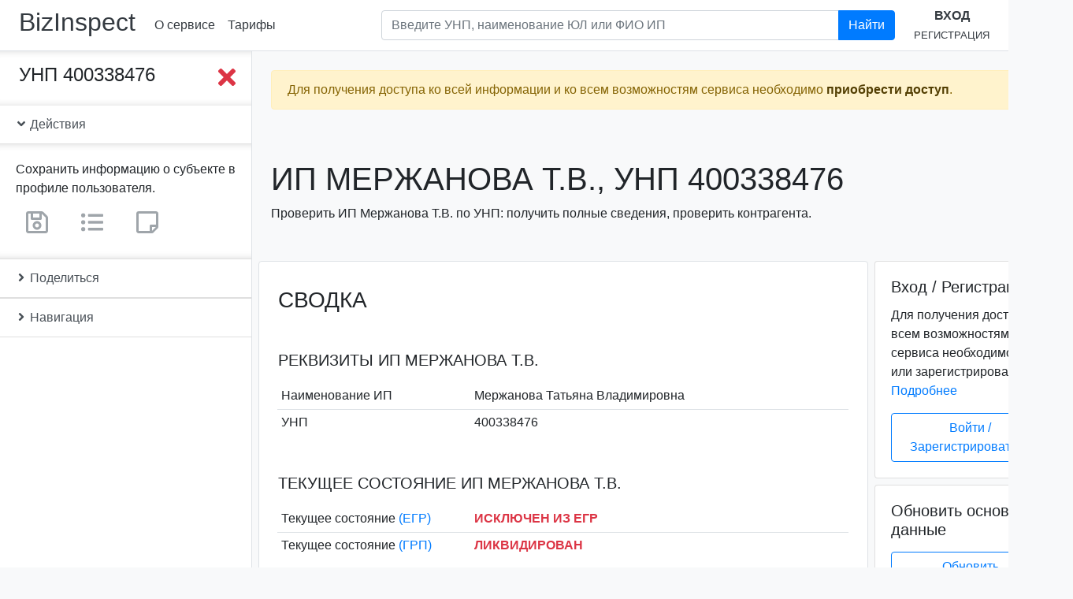

--- FILE ---
content_type: text/html; charset=utf-8
request_url: https://bizinspect.by/inst/5c1fb3b837b6871c5c1ff071
body_size: 18429
content:
<!DOCTYPE html><html lang=ru><head><title>Мержанова Т.В., УНП 400338476. Проверка предпринимателя. | bizInspect.by</title><meta name=description content="Мержанова Т.В., УНП 400338476: проверка ИП по УНП в Беларуси: реквизиты, адрес, состояние, ликвидация, банкротство, задолженность, репутация, суды."><script async src="https://www.googletagmanager.com/gtag/js?id=UA-137736547-4"></script><script>function gtag(){dataLayer.push(arguments)}window.dataLayer=window.dataLayer||[],gtag("js",new Date),gtag("config","UA-137736547-4")</script><script type=text/javascript>!function(e,t,a,n,c,m,r){e.ym=e.ym||function(){(e.ym.a=e.ym.a||[]).push(arguments)},e.ym.l=1*new Date,m=t.createElement(a),r=t.getElementsByTagName(a)[0],m.async=1,m.src="https://mc.yandex.ru/metrika/tag.js",r.parentNode.insertBefore(m,r)}(window,document,"script"),ym(53293162,"init",{clickmap:!0,trackLinks:!0,accurateTrackBounce:!0})</script><noscript><div><img src=https://mc.yandex.ru/watch/53293162 style="position:absolute; left:-9999px;" alt=""></div></noscript><meta name=keywords content="Мержанова Т.В., Мержанова Татьяна Владимировна, , УНП 400338476, проверка по УНП, проверка контрагента, реестр юридических лиц, реквизиты, адрес, состояние, ликвидация, банкротство, задолженность, репутация, суды, bizInspect.by"><meta charset=utf-8><meta name=viewport content="width=device-width,initial-scale=1"><meta http-equiv=X-UA-Compatible content="IE=edge"><link rel=apple-touch-icon sizes=180x180 href=/favicon/apple-touch-icon.png><link rel=icon type=image/png sizes=32x32 href=/favicon/favicon-32x32.png><link rel=icon type=image/png sizes=192x192 href=/favicon/android-chrome-192x192.png><link rel=icon type=image/png sizes=16x16 href=/favicon/favicon-16x16.png><link rel=manifest href=/favicon/site.webmanifest><link rel=mask-icon href=/favicon/safari-pinned-tab.svg color=#007bff><link rel="shortcut icon" href=/favicon/favicon.ico><meta name=msapplication-TileColor content=#2b5797><meta name=msapplication-TileImage content=/favicon/mstile-144x144.png><meta name=msapplication-config content=/favicon/browserconfig.xml><meta name=theme-color content=#007bff><meta name=twitter:card content=summary><meta name=twitter:title content="Мержанова Т.В., УНП 400338476. Проверка предпринимателя. | bizInspect.by"><meta name=twitter:description content="Мержанова Т.В., УНП 400338476: проверка ИП по УНП в Беларуси: реквизиты, адрес, состояние, ликвидация, банкротство, задолженность, репутация, суды."><meta name=twitter:site content=@bizinspect><meta name=twitter:image content=https://bizinspect.by/favicon/android-chrome-512x512.png><meta name=twitter:image:alt content="bizinspect.by - проверка предприятий Беларуси"><meta property=og:title content="Мержанова Т.В., УНП 400338476. Проверка предпринимателя. | bizInspect.by"><meta property=og:description content="Мержанова Т.В., УНП 400338476: проверка ИП по УНП в Беларуси: реквизиты, адрес, состояние, ликвидация, банкротство, задолженность, репутация, суды."><meta property=og:locale content=ru-RU><meta property=og:locale:alternate content=be-BY><meta property=og:type content=website><meta property=og:site_name content=bizinspect.by><meta property=og:image content=https://bizinspect.by/favicon/android-chrome-512x512.png><meta property=og:image:type content=image/png><meta property=og:image:width content=512><meta property=og:image:height content=512><meta property=og:image:alt content="bizinspect.by - проверка предприятий Беларуси"><meta property=og:url content=https://bizinspect.by/inst/5c1fb3b837b6871c5c1ff071><link rel=canonical href=https://bizinspect.by/inst/5c1fb3b837b6871c5c1ff071><link href=../../dist/3.023d71fae219e928813c.css rel=stylesheet></head><body class=bg-light itemscope itemtype=http://schema.org/WebPage><div class=sidebar_wrapper__overlay></div><header class="header py-2 px-1 px-sm-2 px-xl-4 mb-0 bg-white border-bottom" itemscope itemtype=http://schema.org/WPHeader><div class="d-flex align-items-center"><h2 class="mr-1 mr-sm-3"><a class="text-dark nounderline" href=https://bizinspect.by/ rel=home>BizInspect</a></h2><nav class="d-none d-sm-flex flex-row justify-content-around" itemscope itemtype=http://schema.org/SiteNavigationElement><a class="p-2 text-nowrap" href=/about>О сервисе</a><a class="p-2 text-nowrap" href=/#prices>Тарифы</a></nav><div class="dropdown d-sm-none"><a class="btn text-nowrap" id=dropdownMenu href=# role=button data-toggle=dropdown aria-haspopup=true aria-expanded=false><i class="far fa-caret-square-down fa-2x"></i></a><div class=dropdown-menu aria-labelledby=dropdownMenu><a class="p-2 text-nowrap dropdown-item" href=/about>О сервисе</a><a class="p-2 text-nowrap dropdown-item" href=/contact>Контакты</a><a class="p-2 text-nowrap" href=/#prices>Тарифы</a></div></div><form class="form-inline flex-grow-1" action=/search method=GET autocomplete=off><div class="input-group search mb-2 my-lg-0 px-4 flex-grow-1 d-none d-lg-inline-flex ml-auto"><input class="form-control search__input" aria-label="Поиск по предприятиям Республики Беларусь" type=text placeholder="Введите УНП, наименование ЮЛ или ФИО ИП" aria-describedby=headerSearchBtn1 name=query><div class="search__results pr-5 bg-transparent"><div class="list-group shadow-sm"></div></div><div class=input-group-append><button class="btn btn-primary" id=headerSearchBtn1 type=submit>Найти</button></div></div></form><div class="text-center d-none d-lg-block"><a class="d-inline-block text-uppercase" href=/user/login><b>Вход</b></a><br><a class="d-inline-block text-uppercase" href=/user/register><small>Регистрация</small></a></div><div class="d-lg-none ml-auto"><a href=/user><i class="fas fa-sign-in-alt fa-2x"></i></a></div></div><form action=/search method=GET autocomplete=off><div class="input-group d-lg-none search search__small mx-auto"><input class="form-control search__input" aria-label="Поиск по предприятиям Республики Беларусь" type=text placeholder="Введите УНП, наименование ЮЛ или ФИО ИП" aria-describedby=headerSearchBtn2 name=query><div class="search__results bg-transparent"><div class="list-group shadow-sm"></div></div><div class=input-group-append><button class="btn btn-primary" id=headerSearchBtn2 type=submit>Найти</button></div></div></form></header><div class=content><div class="flash alert w-100 alert-warning alert-fixed-top alert-fixed-top_hide" role=alert><span class="d-block mr-4">Для получения доступа ко всей информации и ко всем возможностям сервиса необходимо <a class=alert-link href=/#prices>приобрести доступ</a>.</span><button class=close type=button data-dismiss=alert aria-label=Close><span aria-hidden=true>&times;</span></button></div><div class="sidebar_wrapper d-flex pb-5 mb-5"><div class="sidebar_wrapper__sidebar sticky-top bg-white border-right border-bottom d-flex flex-column"><div class=sidebar_scrollbar data-simplebar><div class="d-flex justify-content-between align-items-start p-3 pl-4 sidebar_wrapper__collapse"><div class="h4 mb-0 text-break">УНП 400338476</div><button class="sidebar_btn__close btn p-0 ml-2"><i class="fas fa-times fa-2x text-danger"></i></button></div><div class="list-group list-group-flush"><a class="list-group-item list-group-item-action" data-toggle=collapse href=#iActions role=button aria-expanded=false aria-controls=iActions><i class="fas fa-angle-down"></i> Действия</a><div class="show collapse card-body sidebar_wrapper__collapse" id=iActions><p class="card-text mb-2">Сохранить информацию о субъекте в профиле пользователя.</p><span class="user-only mr-3" tabindex=0 title="Данный функционал доступен только зарегистрированным пользователям."><a class="btn disabled" href=/ title="Сохранить информацию о субъекте в профиле пользователя"><i class="far fa-save fa-2x text-secondary"></i></a></span><span class="user-only mr-3" tabindex=0 title="Данный функционал доступен только зарегистрированным пользователям."><a class="btn disabled" href=/ title="Добавить субъект в свои списки"><i class="fas fa-list-ul fa-2x text-secondary"></i></a></span><span class=user-only tabindex=0 title="Данный функционал доступен только зарегистрированным пользователям."><a class="btn disabled" href=/ title="Добавить заметку о субъекте"><i class="far fa-sticky-note fa-2x text-secondary"></i></a></span></div><a class="list-group-item list-group-item-action collapsed" data-toggle=collapse href=#iShare role=button aria-expanded=true aria-controls=iShare><i class="fas fa-angle-down"></i> Поделиться</a><div class="collapse card-body pb-4 sidebar_wrapper__collapse" id=iShare aria-expanded=false><div class=ya-share2 data-services=facebook,twitter,vkontakte,odnoklassniki,telegram,viber,whatsapp,skype,evernote,linkedin,tumblr,pocket,blogger,lj,delicious,digg,reddit,collections,moimir,surfingbird,qzone,renren,sinaWeibo,tencentWeibo data-limit=8 data-copy=first data-lang=ru data-popup-direction=bottom></div></div><a class="list-group-item list-group-item-action collapsed" data-toggle=collapse href=#iNav1 role=button aria-expanded=true aria-controls=iNav1><i class="fas fa-angle-down"></i> Навигация</a><div class="collapse card-body sidebar_wrapper__collapse px-0" id=iNav1 aria-expanded=false><nav class=sidebar_nav id=iNav><a class="nav-link py-1" href=#iBrief>Сводка</a><a class="nav-link py-1" href=#iState>Текущее состояние</a><a class="nav-link py-1" href=#iBase>Основные сведения</a><a class=nav-link href=#iRegData>Регистрационные данные</a><a class="nav-link py-1" href=#iAllData><strong>Получение всех сведений</strong></a><a class="nav-link py-1 text-break" href=#iPseudoBusiness>Реестр "лжепредпринимателей"</a><a class="nav-link py-1" href=#iShiftySuppliers>Реестр недобросовестных поставщиков</a><a class="nav-link py-1" href=#iDebt>История задолженностей</a><a class="nav-link py-1" href=#iPublicationData>Публикация сведений</a><a class="nav-link py-1" href=#iLitigationData>Судебные производства</a><a class="nav-link py-1" href=#iLiqBanData>Ликвидация и банкротство</a><a class="nav-link py-1" href=#iFacilitiesData>Торговые объекты, объекты бытового обслуживания</a><a class="nav-link py-1" href=#iPurchasesData>Закупки и тендеры</a><a class="nav-link py-1" href=#iReviewsData>Проверки</a><a class="nav-link py-1" href=#iMonopoliesDominatorsData>Монополии и доминанты</a><a class="nav-link py-1" href=#iCustomsData>Таможенное дело</a><a class="nav-link py-1" href=#iMembershipsData>БелТПП, индустриальные парки, СЭЗ</a><a class="nav-link py-1" href=#iCertificatesData>Свидетельства, аттестаты</a><a class="nav-link py-1" href=#iStockBonds>Ценные бумаги</a><a class="nav-link py-1" href=#iBankFinData>Банковский и финансовый сектор</a></nav></div></div></div></div><div class=sidebar_wrapper__page-content><button class="sidebar_btn__toggle btn"><i class="fas fa-bars fa-4x text-primary"></i></button><div class="container ml-0 pl-0"><div class="d-flex flex-column flash-messages mx-sm-3 px-3 px-md-2"><div class="flash alert mt-4 w-100 alert-warning" role=alert><span class="d-block mr-4">Для получения доступа ко всей информации и ко всем возможностям сервиса необходимо <a class=alert-link href=/#prices>приобрести доступ</a>.</span><button class=close type=button data-dismiss=alert aria-label=Close><span aria-hidden=true>&times;</span></button></div></div></div><main class="container-fluid p-0 bg-light"><meta itemprop=https://schema.org/lastReviewed content=2021-11-28><header class="my-2 my-sm-3 my-md-5 mx-sm-3 px-3 px-md-2"><h1 class="h1 text-uppercase text-break" itemprop=https://schema.org/name>ИП Мержанова Т.В., УНП 400338476</h1><p>Проверить ИП Мержанова Т.В. по УНП: получить полные сведения, проверить контрагента.</p></header><div class="row no-gutters" id=iData><div class="col-md-8 col-lg-9 h-card" itemscope itemtype=http://schema.org/Organization><div class="ml-sm-1 ml-md-2 mr-sm-1 mr-md-0"><section id=instanceBasicData><div class="border rounded bg-white"><div class="dataContent pt-3"><h2 class="h3 mx-3 mt-3 mb-5 px-xl-2 text-uppercase" id=iBrief>Сводка</h2><section class="mb-5 px-xl-2"><h3 class="h5 m-3 mt-4 text-uppercase text-break" id=iReq>Реквизиты ИП Мержанова Т.В.</h3><div class=container-fluid><table class="table table-hover table-sm no-gutters table-borderless"><tbody><tr class=d-flex><th class="col-6 col-lg-4 align-self-center" scope=row>Наименование ИП</th><td class="col-6 col-lg-8 align-self-center pl-2 p-name" itemprop=name>Мержанова Татьяна Владимировна</td></tr><tr class="d-flex border-top"><th class="col-6 col-lg-4 align-self-center" scope=row>УНП</th><td class="col-6 col-lg-8 align-self-center pl-2">400338476</td></tr><tr class="d-none h-adr" style="visibility:hidden; display:none;" hidden itemprop=location itemscope itemtype=http://schema.org/Place><meta itemprop=name content="Республика Беларусь"><th>Страна</th><td class=p-country-name>Республика Беларусь</td></tr></tbody></table></div></section><section class="px-xl-2 mb-5"><h3 class="h5 m-3 mt-4 text-uppercase text-break" id=iState>Текущее состояние ИП Мержанова Т.В.</h3><div class=container-fluid><table class="table table-hover table-sm no-gutters table-borderless"><tbody><tr class=d-flex><th class="col-6 col-lg-4 align-self-center" scope=row>Текущее состояние <a href=#iEGRNData>(ЕГР)</a></th><td class="col-6 col-lg-8 align-self-center pl-2 text-uppercase"><strong class=text-danger>Исключен из ЕГР</strong></td></tr><tr class="d-flex border-top"><th class="col-6 col-lg-4 align-self-center" scope=row>Текущее состояние <a href=#iGRPData>(ГРП)</a></th><td class="col-6 col-lg-8 align-self-center pl-2 text-uppercase"><strong class=text-danger>Ликвидирован</strong></td></tr></tbody></table></div></section><section class="px-xl-2 mb-5"><h5 class="h5 m-3 mt-4 text-uppercase" id=iExtraction>Информационная выписка</h5><div class=container-fluid><p id=iExtractionText itemprop=description>Индивидуальный предприниматель Мержанова Татьяна Владимировна (ИП Мержанова Т.В.), УНП 400338476, зарегистрирован(-а) в Едином государственном регистре юридических лиц и индивидуальных предпринимателей (ЕГР) 22.10.1996. ИП поставлен(-a) на налоговый учет 24.07.1995, включен(-a) в Государственный реестр плательщиков (иных обязанных лиц) (ГРП). Текущее состояние субъекта хозяйствования, согласно ЕГР, - "Исключен из ЕГР". Текущее состояние субъекта хозяйствования, согласно ГРП, - "Ликвидирован". Дата исключения из ЕГР (прекращения деятельности в связи с реорганизацией) - 21.10.2013. Дата ликвидации - 21.10.2013. <a href=/inst/5c1fb3b837b6871c5c1ff071>Подробнее...</a></p></div></section><hr class="mt-4 mb-5"><h2 class="h3 mx-3 mb-3 px-xl-2 h3 text-uppercase" id=iBase>Основные сведения</h2><section class="mb-5 px-xl-2"><h3 class="h5 m-3 mt-4 text-uppercase text-break" id=iName>Наименование субъекта хозяйствования</h3><div class=container-fluid><table class="table table-hover table-sm no-gutters table-borderless"><tbody><tr class=d-flex><th class="col-6 col-lg-4 align-self-center" scope=row>Полное наименование ИП</th><td class="col-6 col-lg-8 align-self-center pl-2 p-name" itemprop=legalName>Мержанова Татьяна Владимировна</td></tr><tr class="d-flex border-top"><th class="col-6 col-lg-4 align-self-center" scope=row>Сокращенное наименование ИП</th><td class="col-6 col-lg-8 align-self-center pl-2 p-additional-name" itemprop=alternateName>Мержанова Т.В.</td></tr><tr class="d-flex border-top"><th class="col-6 col-lg-4 align-self-center" scope=row>Прежние наименования ИП</th><td class="col-6 col-lg-8 align-self-center pl-2 text-muted">Информация отсутствует</td></tr></tbody></table></div></section><section class="mb-5 px-xl-2"><h3 class="h5 m-3 mt-4 text-uppercase text-break" id=iVED>Виды деятельности</h3><div class=container-fluid><table class="table table-hover table-sm no-gutters table-borderless"><tbody><tr class=d-flex><th class="col-6 col-lg-4 align-self-center" scope=row>Код основного вида деятельности по ОКЭД</th><td class="col-6 col-lg-8 align-self-center pl-2 p-additional-name" itemprop=alternateName>00000</td></tr><tr class="d-flex border-top"><th class="col-6 col-lg-4 align-self-center" scope=row>Наименование основного вида деятельности по ОКЭД</th><td class="col-6 col-lg-8 align-self-center pl-2 p-additional-name" itemprop=alternateName>Cведения отсутствуют</td></tr><tr class="d-flex border-top"><th class="col-6 col-lg-4 align-self-center" scope=row>Прежние виды деятельности</th><td class="col-6 col-lg-8 align-self-center pl-2 text-muted">Информация отсутствует</td></tr></tbody></table></div></section><section class="mb-5 px-xl-2"><h3 class="h5 m-3 mt-4 text-uppercase text-break" id=iAddress>Адрес субъекта хозяйствования</h3><div class=container-fluid><table class="table table-hover table-sm no-gutters table-borderless"><tbody><tr class=d-flex><th class="col-6 col-lg-4 align-self-center" scope=row>Место государственной регистрации <a href=#iEGRNData>(ЕГР)</a></th><td class="col-6 col-lg-8 align-self-center yet-hidden" title="Для получения информации необходимо приобрести доступ."></td></tr><tr class="d-flex border-top"><th class="col-6 col-lg-4 align-self-center" scope=row>Юридический адрес <a href=#iGRPData>(ГРП)</a></th><td class="col-6 col-lg-8 align-self-center yet-hidden" title="Для получения информации необходимо приобрести доступ."></td></tr><tr class="d-flex border-top"><th class="col-6 col-lg-4 align-self-center" scope=row>Прежние адреса <a href=#iEGRNData>(ЕГР)</a></th><td class="col-6 col-lg-8 align-self-center yet-hidden" title="Для получения информации необходимо приобрести доступ."></td></tr></tbody></table></div></section><section class="mb-5 px-xl-2"><h3 class="h5 m-3 mt-4 text-uppercase text-break" id=iContacts>Контактные данные</h3><div class=container-fluid><table class="table table-hover table-sm no-gutters table-borderless"><tbody><tr class=d-flex><th class="col-6 col-lg-4 align-self-center" scope=row>Адрес электронной почты</th><td class="col-6 col-lg-8 align-self-center yet-hidden" title="Для получения информации необходимо приобрести доступ."></td></tr><tr class="d-flex border-top"><th class="col-6 col-lg-4 align-self-center" scope=row>Факс</th><td class="col-6 col-lg-8 align-self-center yet-hidden" title="Для получения информации необходимо приобрести доступ."></td></tr><tr class="d-flex border-top"><th class="col-6 col-lg-4 align-self-center" scope=row>Сайт</th><td class="col-6 col-lg-8 align-self-center yet-hidden" title="Для получения информации необходимо приобрести доступ."></td></tr><tr class="d-flex border-top"><th class="col-6 col-lg-4 align-self-center" scope=row>Телефон</th><td class="col-6 col-lg-8 align-self-center yet-hidden" title="Для получения информации необходимо приобрести доступ."></td></tr><tr class="d-flex border-top"><th class="col-6 col-lg-4 align-self-center" scope=row>Контактные данные по прежним адресам</th><td class="col-6 col-lg-8 align-self-center yet-hidden" title="Для получения информации необходимо приобрести доступ."></td></tr></tbody></table></div></section><hr class="mt-4 mb-5"><h2 class="h3 mx-3 mb-5 px-xl-2 text-uppercase text-break" id=iRegData>Прочие регистрационные данные ИП Мержанова Т.В.</h2><section class="mb-5 px-xl-2"><h3 class="h5 mx-3 mt-4 mb-0 text-uppercase" id=iEGRNData>Сведения из Единого государственного регистра ЮЛ и ИП (ЕГР)</h3><p class="mx-3 mt-0 mb-3 text-muted"><small>по состоянию на 28.11.2021</small></p><div class=container-fluid id=iEGRNDataContainer><table class="table table-hover table-sm no-gutters table-borderless"><tbody><tr class=d-flex><th class="col-6 col-lg-4 align-self-center" scope=row>Регистрационный номер</th><td class="col-6 col-lg-8 align-self-center pl-2">400338476</td></tr><tr class="d-flex border-top"><th class="col-6 col-lg-4 align-self-center" scope=row>Дата регистрации</th><td class="col-6 col-lg-8 align-self-center pl-2" itemprop=foundingDate datetime=1996-10-22>1996-10-22</td></tr><tr class="d-flex border-top"><th class="col-6 col-lg-4 align-self-center" scope=row>Текущее состояние (ЕГР)</th><td class="col-6 col-lg-8 align-self-center pl-2 text-uppercase"><strong class=text-danger>Исключен из ЕГР</strong></td></tr><tr class="d-flex border-top"><th class="col-6 col-lg-4 align-self-center" scope=row>Текущий орган учета</th><td class="col-6 col-lg-8 align-self-center pl-2">Рогачевский районный исполнительный комитет</td></tr><tr class="d-flex border-top"><th class="col-6 col-lg-4 align-self-center" scope=row>Дата исключения из ЕГР (прекращения деятельности в связи с реорганизацией)</th><td class="col-6 col-lg-8 align-self-center pl-2">21.10.2013</td></tr><tr class="d-flex border-top"><th class="col-6 col-lg-4 align-self-center" scope=row>Наличие запрета на отчуждение доли участника в уставном фонде коммерческой организации</th><td class="col-6 col-lg-8 align-self-center pl-2 text-muted">Информация отсутствует</td></tr></tbody></table></div></section><section class="mb-5 px-xl-2"><h3 class="h5 mx-3 mt-4 mb-0 text-uppercase" id=iEGRNEventsData>История событий ЕГР по субъекту</h3><p class="mx-3 mt-0 mb-3 text-muted"><small>История событий по субъекту в Едином государственном регистре юридических лиц и индивидуальных предпринимателей</small></p><div class=container-fluid id=iEGRNEventsDataContainer><table class="table table-hover table-sm no-gutters table-borderless"><tbody><tr class=d-flex><td class="col-6 col-lg-4 align-self-center">22.10.1996</td><td class="col-6 col-lg-8 align-self-center pl-2">Государственная регистрация индивидуального предпринимателя</td></tr><tr class="d-flex border-top"><td class="col-6 col-lg-4 align-self-center">26.03.2003</td><td class="col-6 col-lg-8 align-self-center pl-2">Государственная регистрация изменений и дополнений для индивидуального предпринимателя</td></tr><tr class="d-flex border-top"><td class="col-6 col-lg-4 align-self-center">08.04.2004</td><td class="col-6 col-lg-8 align-self-center pl-2">Государственная регистрация изменений и дополнений для индивидуального предпринимателя</td></tr><tr class="d-flex border-top"><td class="col-6 col-lg-4 align-self-center">30.09.2011</td><td class="col-6 col-lg-8 align-self-center pl-2">Решение индивидуального предпринимателя о прекращении деятельности</td></tr><tr class="d-flex border-top"><td class="col-6 col-lg-4 align-self-center">21.10.2013</td><td class="col-6 col-lg-8 align-self-center pl-2">Исключение из Единого государственного регистра индивидуального предпринимателя</td></tr></tbody></table></div></section><section class="mb-5 px-xl-2"><h3 class="h5 mx-3 mt-4 mb-0 text-uppercase" id=iGRPData>Сведения из Государственного реестра плательщиков (иных обязанных лиц) (ГРП)</h3><p class="mx-3 mt-0 mb-3 text-muted"><small>по состоянию на 23.11.2021</small></p><div class=container-fluid><table class="table table-hover table-sm no-gutters table-borderless"><tbody><tr class=d-flex><th class="col-6 col-lg-4 align-self-center" scope=row>Учетный номер плательщика (УНП)</th><td class="col-6 col-lg-8 align-self-center pl-2">400338476</td></tr><tr class="d-flex border-top"><th class="col-6 col-lg-4 align-self-center" scope=row>Дата постановки на налоговый учет</th><td class="col-6 col-lg-8 align-self-center pl-2">24.07.1995</td></tr><tr class="d-flex border-top"><th class="col-6 col-lg-4 align-self-center" scope=row>Текущее состояние (ГРП)</th><td class="col-6 col-lg-8 align-self-center pl-2 text-uppercase"><strong class=text-danger>Ликвидирован</strong></td></tr><tr class="d-flex border-top"><th class="col-6 col-lg-4 align-self-center" scope=row>Наименование инспекции МНС</th><td class="col-6 col-lg-8 align-self-center pl-2">Инспекция МНС по Рогачевскому району</td></tr><tr class="d-flex border-top"><th class="col-6 col-lg-4 align-self-center" scope=row>Код инспекции МНС</th><td class="col-6 col-lg-8 align-self-center pl-2">421</td></tr><tr class="d-flex border-top"><th class="col-6 col-lg-4 align-self-center" scope=row>Дата ликвидации</th><td class="col-6 col-lg-8 align-self-center pl-2" itemprop=dissolutionDate datetime=2013-10-21>2013-10-21</td></tr><tr class="d-flex border-top"><th class="col-6 col-lg-4 align-self-center" scope=row>Причина ликвидации</th><td class="col-6 col-lg-8 align-self-center pl-2">-</td></tr><tr class="d-flex border-top"><th class="col-6 col-lg-4 align-self-center" scope=row>Место нахождения (юридический адрес)</th><td class="col-6 col-lg-8 align-self-center pl-2 text-wrap text-muted">В отношении ИП не указывается</td></tr></tbody></table></div></section><div class="updateBaseDataOverlay justify-content-end-content-center d-none"></div></div></div></section><section class="px-xl-2 py-4 rounded border border-dark bg-white mt-5" id=getAllDataForm><h3 class="h3 mx-3 text-uppercase" id=iAllData>Обновление основных данных</h3><div class=container-fluid><p class=mb-1>Обновление приведенных сведений.</p><form id=get-all-data action=/inst/5c1fb3b837b6871c5c1ff071/regNumber/400338476 method=POST autocomplete=off onsubmit='return ym(53293162,"reachGoal","GET_All_DATA_FORM_SUBMIT"),!0'><div class="form-group text-center"><div class="g-recaptcha m-0 m-md-3 d-inline-block" data-sitekey=6Lc5G54UAAAAAAQ9-QEyXGY9rag2sXTSxwVx01rx data-callback=enableBtn data-expired-callback=disableBtn></div><br><small class="text-muted d-block">Поставьте флажок в reCAPTCHA.</small><button class="btn btn-primary btn-block mb-3 btn-lg" id=get-all-data-btn type=submit name=submit>Обновить основные данные</button></div></form></div></section><section class=mt-5 id=instanceExtraData><div class="border rounded bg-white mb-5 mb-lg-0"><div class="dataContent py-3"><h2 class="h3 mx-3 mb-0 mt-3 px-xl-2 text-uppercase text-break" id=iPseudoBusiness>Реестр "лжепредпринимателей"</h2><p class="mx-3 mb-3 px-xl-2 text-muted"><small>Реестр коммерческих организаций и индивидуальных предпринимателей с повышенным риском совершения правонарушений в экономической сфере</small></p><section class="px-xl-2 mb-5"><div class="container-fluid mt-4"><table class="table table-sm no-gutters table-borderless"><tbody><tr class=d-flex><th class="col-6 col-lg-4 align-self-center" scope=row>Дата включения в реестр</th><td class="col-6 col-lg-8 align-self-center yet-hidden" title="Для получения информации необходимо приобрести доступ."></td></tr><tr class="d-flex border-top"><th class="col-6 col-lg-4 align-self-center" scope=row>Основания включения в реестр</th><td class="col-6 col-lg-8 align-self-center yet-hidden" title="Для получения информации необходимо приобрести доступ."></td></tr><tr class="d-flex border-top"><th class="col-6 col-lg-4 align-self-center" scope=row>Дата составления заключения ДФР</th><td class="col-6 col-lg-8 align-self-center yet-hidden" title="Для получения информации необходимо приобрести доступ."></td></tr><tr class="d-flex border-top"><th class="col-6 col-lg-4 align-self-center" scope=row>Период, в течение которого оформленные первичные учетные документы для целей налогообложения не имеют юридической силы</th><td class="col-6 col-lg-8 align-self-center yet-hidden" title="Для получения информации необходимо приобрести доступ."></td></tr></tbody></table></div></section><hr class="mt-4 mb-5"><h2 class="h3 mx-3 mb-0 px-xl-2 text-uppercase" id=iShiftySuppliers>Реестр недобросовестных поставщиков</h2><p class="mx-3 mb-3 px-xl-2 text-muted"><small>Реестр (список) поставщиков (подрядчиков, исполнителей), временно не допускаемых (ранее не допускаемых) к закупкам, к участию в процедурах государственных закупок</small></p><section class="px-xl-2 mb-5"><div class="container-fluid mt-4"><table class="table table-sm no-gutters table-borderless"><tbody><tr class=d-flex><th class="col-6 col-lg-4 align-self-center" scope=row>Вид закупок</th><td class="col-6 col-lg-8 align-self-center yet-hidden" title="Для получения информации необходимо приобрести доступ."></td></tr><tr class="d-flex border-top"><th class="col-6 col-lg-4 align-self-center" scope=row>Место нахождения, электронный адрес, номер телефона, факса (при наличии)</th><td class="col-6 col-lg-8 align-self-center yet-hidden" title="Для получения информации необходимо приобрести доступ."></td></tr><tr class="d-flex border-top"><th class="col-6 col-lg-4 align-self-center" scope=row>Регистрационный номер, дата и основание включения в реестр (список)</th><td class="col-6 col-lg-8 align-self-center yet-hidden" title="Для получения информации необходимо приобрести доступ."></td></tr><tr class="d-flex border-top"><th class="col-6 col-lg-4 align-self-center" scope=row>Дата и основание исключения из реестра (списка)</th><td class="col-6 col-lg-8 align-self-center yet-hidden" title="Для получения информации необходимо приобрести доступ."></td></tr></tbody></table></div></section><hr class="mt-4 mb-5"><h2 class="h3 mx-3 mb-5 px-xl-2 text-uppercase text-break" id=iDebt>История задолженностей ИП Мержанова Т.В.</h2><section class="px-xl-2 mb-5"><h5 class="h5 mx-3 mt-4 mb-0 text-uppercase" id=iStateDebtData>Задолженность перед бюджетом</h5><p class="mx-3 text-muted"><small>Субъекты хозяйствования, имевшие задолженность по налогам (сборам), пеням и пошлинам</small></p><div class=container-fluid><table class="table table-sm no-gutters table-borderless"><tbody><tr class=d-flex><th class="col-6 col-lg-4 align-self-center" scope=row>Инспекция МНС</th><td class="col-6 col-lg-8 align-self-center yet-hidden" title="Для получения информации необходимо приобрести доступ."></td></tr><tr class="d-flex border-top"><th class="col-6 col-lg-4 align-self-center" scope=row>Отчетная дата</th><td class="col-6 col-lg-8 align-self-center yet-hidden" title="Для получения информации необходимо приобрести доступ."></td></tr><tr class="d-flex border-top"><th class="col-6 col-lg-4 align-self-center" scope=row>Дополнительная информация (код ИМНС, дата погашения), при наличии</th><td class="col-6 col-lg-8 align-self-center yet-hidden" title="Для получения информации необходимо приобрести доступ."></td></tr></tbody></table></div></section><section class="px-xl-2 mb-5"><h5 class="h5 mx-3 mt-4 mb-0 text-uppercase" id=iSsfDebtData>Задолженность перед ФСЗН</h5><p class="mx-3 text-muted"><small>Просроченная задолженность (свыше 100,00 рублей) по платежам в бюджет государственного внебюджетного ФСЗН</small></p><div class=container-fluid><table class="table table-sm no-gutters table-borderless"><tbody><tr class=d-flex><th class="col-6 col-lg-4 align-self-center" scope=row>Отчетная дата</th><td class="col-6 col-lg-8 align-self-center yet-hidden" title="Для получения информации необходимо приобрести доступ."></td></tr><tr class="d-flex border-top"><th class="col-6 col-lg-4 align-self-center" scope=row>Область</th><td class="col-6 col-lg-8 align-self-center yet-hidden" title="Для получения информации необходимо приобрести доступ."></td></tr><tr class="d-flex border-top"><th class="col-6 col-lg-4 align-self-center" scope=row>Район</th><td class="col-6 col-lg-8 align-self-center yet-hidden" title="Для получения информации необходимо приобрести доступ."></td></tr><tr class="d-flex border-top"><th class="col-6 col-lg-4 align-self-center" scope=row>Сумма задолженности</th><td class="col-6 col-lg-8 align-self-center yet-hidden" title="Для получения информации необходимо приобрести доступ."></td></tr></tbody></table></div></section><section class="px-xl-2 mb-5"><h5 class="h5 mx-3 mt-4 mb-0 text-uppercase" id=iCustomsDebtorsLink>Задолженность перед таможенными органами</h5><p class="mx-3 text-muted"><small>Перечень организаций и индивидуальных предпринимателей, имеющих неисполненную обязанность по уплате налогов, сборов (пошлин), процентов, пеней, взимаемых таможенными органами</small></p><div class=container-fluid><table class="table table-sm no-gutters table-borderless"><tbody><tr class=d-flex><td class="col p-0 text-secondary"><b>Информация о наличии задолженности перед таможенными органами находится в <a href=#iCustomsData title="Таможенное дело">разделе таможенного дела</a>.</b></td></tr></tbody></table></div></section><section class="px-xl-2 mb-5"><h5 class="h5 mx-3 mt-4 mb-0 text-uppercase" id=iShiftyTenantsListData>Задолженность за аренду государственного имущества</h5><p class="mx-3 text-muted"><small>Перечни недобросовестных арендаторов, имеющих задолженность по платежам за арендуемые государственные объекты недвижимости</small></p><div class=container-fluid><table class="table table-sm no-gutters table-borderless"><tbody><tr class=d-flex><th class="col-6 col-lg-4 align-self-center" scope=row>Область</th><td class="col-6 col-lg-8 align-self-center yet-hidden" title="Для получения информации необходимо приобрести доступ."></td></tr><tr class="d-flex border-top"><th class="col-6 col-lg-4 align-self-center" scope=row>Дата включения в перечень</th><td class="col-6 col-lg-8 align-self-center yet-hidden" title="Для получения информации необходимо приобрести доступ."></td></tr><tr class="d-flex border-top"><th class="col-6 col-lg-4 align-self-center" scope=row>Дополнительная информация (дата образования задолженности, ФИО руководителя), при наличии</th><td class="col-6 col-lg-8 align-self-center yet-hidden" title="Для получения информации необходимо приобрести доступ."></td></tr></tbody></table></div></section><section class="px-xl-2 mb-5"><h5 class="h5 mx-3 mt-4 mb-0 text-uppercase" id=iIrredeemableDebtData>Безнадежный долг</h5><p class="mx-3 text-muted"><small>Перечень ЮЛ и ИП, исключенных из <a href=#iEGRNData>ЕГР</a> в связи с признанием задолженности безнадежным долгом и ее списанием</small></p><div class=container-fluid><table class="table table-sm no-gutters table-borderless"><tbody><tr class=d-flex><th class="col-6 col-lg-4 align-self-center" scope=row>Код, наименование инспекции МНС</th><td class="col-6 col-lg-8 align-self-center yet-hidden" title="Для получения информации необходимо приобрести доступ."></td></tr><tr class="d-flex border-top"><th class="col-6 col-lg-4 align-self-center" scope=row>Дата исключения из <a href=#iEGRNData>ЕГР</a></th><td class="col-6 col-lg-8 align-self-center yet-hidden" title="Для получения информации необходимо приобрести доступ."></td></tr></tbody></table></div></section><hr class="mt-4 mb-5"><h2 class="px-xl-2 h3 mx-3 mb-5 text-uppercase text-break" id=iPublicationData>Публикация сведений ИП Мержанова Т.В.</h2><section class="px-xl-2 mb-5"></section><section class="px-xl-2 mb-5"><h5 class="h5 m-3 mt-4 text-uppercase" id=iDissData>Объявления о ликвидации</h5><div class=container-fluid><table class="table table-sm no-gutters table-borderless"><tbody><tr class=d-flex><th class="col-6 align-self-center" scope=row>Дата и номер решения о ликвидации (прекращении деятельности)</th><td class="col-6 align-self-center yet-hidden" title="Для получения информации необходимо приобрести доступ."></td></tr><tr class="d-flex border-top"><th class="col-6 align-self-center" scope=row>ФИО ликвидатора (председателя ликвидационной комиссии, наименование юр. лица, назначенного ликвидатором)</th><td class="col-6 align-self-center yet-hidden" title="Для получения информации необходимо приобрести доступ."></td></tr><tr class="d-flex border-top"><th class="col-6 align-self-center" scope=row>Адрес ликвидатора (председателя ликвидационной комиссии)</th><td class="col-6 align-self-center yet-hidden" title="Для получения информации необходимо приобрести доступ."></td></tr><tr class="d-flex border-top"><th class="col-6 align-self-center" scope=row>Телефон ликвидатора (председателя ликвидационной комиссии)</th><td class="col-6 align-self-center yet-hidden" title="Для получения информации необходимо приобрести доступ."></td></tr><tr class="d-flex border-top"><th class="col-6 align-self-center" scope=row>Время обращения (график приема)</th><td class="col-6 align-self-center yet-hidden" title="Для получения информации необходимо приобрести доступ."></td></tr><tr class="d-flex border-top"><th class="col-6 align-self-center" scope=row>Срок принятия претензий с момента опубликования, мес.</th><td class="col-6 align-self-center yet-hidden" title="Для получения информации необходимо приобрести доступ."></td></tr><tr class="d-flex border-top"><th class="col-6 align-self-center" scope=row>Дата опубликования сведений о ликвидации</th><td class="col-6 align-self-center yet-hidden" title="Для получения информации необходимо приобрести доступ."></td></tr><tr class="d-flex border-top"><th class="col-6 align-self-center" scope=row>Текущее состояние</th><td class="col-6 align-self-center yet-hidden" title="Для получения информации необходимо приобрести доступ."></td></tr></tbody></table></div></section><hr class="mt-4 mb-5"><h2 class="px-xl-2 h3 mx-3 mb-5 text-uppercase text-break" id=iLitigationData>Судебные производства</h2><section class="px-xl-2 mb-5"><h5 class="h5 m-3 mt-4 text-uppercase" id=iEconomicCourtScheduleData>Судебные заседания в экономических судах</h5><div class=container-fluid><table class="table table-sm no-gutters table-borderless"><tbody><tr class=d-flex><th class="col-6 col-lg-4 align-self-center" scope=row>Наименование экономического суда</th><td class="col-6 col-lg-8 align-self-center yet-hidden" title="Для получения информации необходимо приобрести доступ."></td></tr><tr class="d-flex border-top"><th class="col-6 col-lg-4 align-self-center" scope=row>Вид производства</th><td class="col-6 col-lg-8 align-self-center yet-hidden" title="Для получения информации необходимо приобрести доступ."></td></tr><tr class="d-flex border-top"><th class="col-6 col-lg-4 align-self-center" scope=row>Сущность спора</th><td class="col-6 col-lg-8 align-self-center yet-hidden" title="Для получения информации необходимо приобрести доступ."></td></tr><tr class="d-flex border-top"><th class="col-6 col-lg-4 align-self-center" scope=row>Истцы, Взыскатели, Заявители, Кредиторы</th><td class="col-6 col-lg-8 align-self-center yet-hidden" title="Для получения информации необходимо приобрести доступ."></td></tr><tr class="d-flex border-top"><th class="col-6 col-lg-4 align-self-center" scope=row>Ответчики, Должники</th><td class="col-6 col-lg-8 align-self-center yet-hidden" title="Для получения информации необходимо приобрести доступ."></td></tr><tr class="d-flex border-top"><th class="col-6 col-lg-4 align-self-center" scope=row>Другие лица, участвующие в деле</th><td class="col-6 col-lg-8 align-self-center yet-hidden" title="Для получения информации необходимо приобрести доступ."></td></tr><tr class="d-flex border-top"><th class="col-6 col-lg-4 align-self-center" scope=row>Судья</th><td class="col-6 col-lg-8 align-self-center yet-hidden" title="Для получения информации необходимо приобрести доступ."></td></tr><tr class="d-flex border-top"><th class="col-6 col-lg-4 align-self-center" scope=row>Номер дела</th><td class="col-6 col-lg-8 align-self-center yet-hidden" title="Для получения информации необходимо приобрести доступ."></td></tr><tr class="d-flex border-top"><th class="col-6 col-lg-4 align-self-center" scope=row>Место, время, дата судебного заседания</th><td class="col-6 col-lg-8 align-self-center yet-hidden" title="Для получения информации необходимо приобрести доступ."></td></tr></tbody></table></div></section><section class="px-xl-2 mb-5"><h5 class="h5 m-3 mt-4 text-uppercase" id=iWritProceedingsData>Приказные производства</h5><div class=container-fluid><table class="table table-sm no-gutters table-borderless"><tbody><tr class=d-flex><th class="col-6 col-lg-4 align-self-center" scope=row>Наименование экономического суда</th><td class="col-6 col-lg-8 align-self-center yet-hidden" title="Для получения информации необходимо приобрести доступ."></td></tr><tr class="d-flex border-top"><th class="col-6 col-lg-4 align-self-center" scope=row>Взыскатель</th><td class="col-6 col-lg-8 align-self-center yet-hidden" title="Для получения информации необходимо приобрести доступ."></td></tr><tr class="d-flex border-top"><th class="col-6 col-lg-4 align-self-center" scope=row>Должник</th><td class="col-6 col-lg-8 align-self-center yet-hidden" title="Для получения информации необходимо приобрести доступ."></td></tr><tr class="d-flex border-top"><th class="col-6 col-lg-4 align-self-center" scope=row>Дата поступления</th><td class="col-6 col-lg-8 align-self-center yet-hidden" title="Для получения информации необходимо приобрести доступ."></td></tr><tr class="d-flex border-top"><th class="col-6 col-lg-4 align-self-center" scope=row>Дата возбуждения приказного производства</th><td class="col-6 col-lg-8 align-self-center yet-hidden" title="Для получения информации необходимо приобрести доступ."></td></tr><tr class="d-flex border-top"><th class="col-6 col-lg-4 align-self-center" scope=row>Номер дела</th><td class="col-6 col-lg-8 align-self-center yet-hidden" title="Для получения информации необходимо приобрести доступ."></td></tr><tr class="d-flex border-top"><th class="col-6 col-lg-4 align-self-center" scope=row>Судья</th><td class="col-6 col-lg-8 align-self-center yet-hidden" title="Для получения информации необходимо приобрести доступ."></td></tr><tr class="d-flex border-top"><th class="col-6 col-lg-4 align-self-center" scope=row>Сумма долга</th><td class="col-6 col-lg-8 align-self-center yet-hidden" title="Для получения информации необходимо приобрести доступ."></td></tr><tr class="d-flex border-top"><th class="col-6 col-lg-4 align-self-center" scope=row>Последнее процессуальное решение</th><td class="col-6 col-lg-8 align-self-center yet-hidden" title="Для получения информации необходимо приобрести доступ."></td></tr></tbody></table></div></section><section class="px-xl-2 mb-5"><h5 class="h5 mx-3 mt-4 mb-0 text-uppercase" id=iExecutiveProceedingsData>Исполнительные производства</h5><p class="mx-3 text-muted"><small>Сведения из Реестра задолженностей по исполнительным документам (начиная с 15.08.2017). Информация об исполнительных документах, производство по которым не окончено; взыскание по которым прекращено по основаниям, предусмотренным абз. 6, 10, 11 ст. 52 Закона «Об исполнительном производстве»; возвращенных взыскателю по основаниям, предусмотренным абз. 3, 5, 6 ст. 53 Закона</small></p><div class=container-fluid><div class=table-responsive><table class="mb-4 table table-sm no-gutters table-borderless border-bottom"><thead><tr class=text-center><th class=align-middle scope=col>Номер производства</th><th class="align-middle pl-2" scope=col>Статус производства</th><th class="align-middle pl-2" scope=col>Требования</th><th class="align-middle pl-2" scope=col>Остаток задолженности</th><th class="align-middle pl-2" scope=col>Орган принудительного исполнения</th><th class="align-middle pl-2" scope=col>Основание окончания</th></tr></thead><tbody><tr class="text-center border-top"><td><div class=yet-hidden title="Для получения информации необходимо приобрести доступ."></div></td><td class=pl-2><div class=yet-hidden title="Для получения информации необходимо приобрести доступ."></div></td><td class=pl-2><div class=yet-hidden title="Для получения информации необходимо приобрести доступ."></div></td><td class=pl-2><div class=yet-hidden title="Для получения информации необходимо приобрести доступ."></div></td><td class=pl-2><div class=yet-hidden title="Для получения информации необходимо приобрести доступ."></div></td><td class=pl-2><div class=yet-hidden title="Для получения информации необходимо приобрести доступ."></div></td></tr><tr class="text-center border-top"><td><div class=yet-hidden title="Для получения информации необходимо приобрести доступ."></div></td><td class=pl-2><div class=yet-hidden title="Для получения информации необходимо приобрести доступ."></div></td><td class=pl-2><div class=yet-hidden title="Для получения информации необходимо приобрести доступ."></div></td><td class=pl-2><div class=yet-hidden title="Для получения информации необходимо приобрести доступ."></div></td><td class=pl-2><div class=yet-hidden title="Для получения информации необходимо приобрести доступ."></div></td><td class=pl-2><div class=yet-hidden title="Для получения информации необходимо приобрести доступ."></div></td></tr><tr class="text-center border-top"><td><div class=yet-hidden title="Для получения информации необходимо приобрести доступ."></div></td><td class=pl-2><div class=yet-hidden title="Для получения информации необходимо приобрести доступ."></div></td><td class=pl-2><div class=yet-hidden title="Для получения информации необходимо приобрести доступ."></div></td><td class=pl-2><div class=yet-hidden title="Для получения информации необходимо приобрести доступ."></div></td><td class=pl-2><div class=yet-hidden title="Для получения информации необходимо приобрести доступ."></div></td><td class=pl-2><div class=yet-hidden title="Для получения информации необходимо приобрести доступ."></div></td></tr></tbody></table></div></div></section><hr class="mt-4 mb-5"><h2 class="px-xl-2 h3 mx-3 mb-5 text-uppercase text-break" id=iLiqBanData>Ликвидация и банкротство</h2><section class="px-xl-2 mb-5"><h5 class="h5 mx-3 mt-4 mb-0 text-uppercase" id=iLiqByOwnOrCourtData>Ликвидация по собственному решению, по решению суда</h5><p class="mx-3 text-muted"><small>Кроме информации по делам об экономической несостоятельности (банкротстве)</small></p><div class=container-fluid><table class="table table-sm no-gutters table-borderless"><tbody><tr class=d-flex><td class="col p-0 text-secondary"><b>Информация об опубликованных объявлениях о ликвидации (прекращении деятельности) субъектов хозяйствования по собственному решению или по решению суда (кроме информации по делам об экономической несостоятельности (банкротстве)) находится в <a href=#iPublicationData title="Публикация сведений">разделе публикации сведений</a>.</b></td></tr></tbody></table></div></section><section class="px-xl-2 mb-5"><h5 class="h5 mx-3 mt-4 mb-0 text-uppercase" id=iLiqByStateData>Ликвидация по решению регистрирующего органа</h5><p class="mx-3 text-muted"><small>Перечень юридических лиц (индивидуальных предпринимателей), ликвидируемых (деятельность которых прекращается) по решению регистрирующего органа</small></p><div class=container-fluid><table class="table table-sm no-gutters table-borderless"><tbody><tr class=d-flex><th class="col-6 col-lg-4 align-self-center" scope=row>Дата операции</th><td class="col-6 col-lg-8 align-self-center yet-hidden" title="Для получения информации необходимо приобрести доступ."></td></tr><tr class="d-flex border-top"><th class="col-6 col-lg-4 align-self-center" scope=row>Орган учета</th><td class="col-6 col-lg-8 align-self-center yet-hidden" title="Для получения информации необходимо приобрести доступ."></td></tr><tr class="d-flex border-top"><th class="col-6 col-lg-4 align-self-center" scope=row>Код органа</th><td class="col-6 col-lg-8 align-self-center yet-hidden" title="Для получения информации необходимо приобрести доступ."></td></tr></tbody></table></div></section><section class="px-xl-2 mb-5"><h5 class="h5 mx-3 mt-4 text-uppercase" id=iMinEcBankruptcyData>Перечень организаций, находящихся (находившихся) в процедурах банкротства</h5><div class=container-fluid><table class="table table-sm no-gutters table-borderless"><tbody><tr class=d-flex><th class="col-6 align-self-center" scope=row>Наименование управляющего юридического лица или ФИО управляющего физического лица</th><td class="col-6 align-self-center yet-hidden" title="Для получения информации необходимо приобрести доступ."></td></tr><tr class="d-flex border-top"><th class="col-6 align-self-center" scope=row>Суд, в котором осуществляется производство по делу, ФИО судьи</th><td class="col-6 align-self-center yet-hidden" title="Для получения информации необходимо приобрести доступ."></td></tr><tr class="d-flex border-top"><th class="col-6 align-self-center" scope=row>Дата вынесения хозяйственным судом определения о возбуждении производства по делу об экономической несостоятельности (банкротстве)</th><td class="col-6 align-self-center yet-hidden" title="Для получения информации необходимо приобрести доступ."></td></tr><tr class="d-flex border-top"><th class="col-6 align-self-center" scope=row>Решение суда о санации или об открытии ликвидационного производства</th><td class="col-6 align-self-center yet-hidden" title="Для получения информации необходимо приобрести доступ."></td></tr><tr class="d-flex border-top"><th class="col-6 align-self-center" scope=row>Дата вынесения решения суда о санации или об открытии ликвидационного производства</th><td class="col-6 align-self-center yet-hidden" title="Для получения информации необходимо приобрести доступ."></td></tr><tr class="d-flex border-top"><th class="col-6 align-self-center" scope=row>Дата вынесения судом определения о прекращении (завершении) производства по делу об экономической несостоятельности (банкротстве)</th><td class="col-6 align-self-center yet-hidden" title="Для получения информации необходимо приобрести доступ."></td></tr><tr class="d-flex border-top"><th class="col-6 align-self-center" scope=row>Основания прекращения производства по делу</th><td class="col-6 align-self-center yet-hidden" title="Для получения информации необходимо приобрести доступ."></td></tr><tr class="d-flex border-top"><th class="col-6 align-self-center" scope=row>Дата исключения должника из ЕГР</th><td class="col-6 align-self-center yet-hidden" title="Для получения информации необходимо приобрести доступ."></td></tr></tbody></table></div></section><section class="px-xl-2 mb-5"><h5 class="h5 mx-3 mt-4 text-uppercase" id=iMinEcStateBankruptcyData>Информация о государственных организациях, находящихся в процедурах банкротства</h5><div class=container-fluid><table class="table table-sm no-gutters table-borderless"><tbody><tr class=d-flex><th class="col-6 align-self-center" scope=row>Наименование управляющего юридического лица или ФИО управляющего физического лица</th><td class="col-6 align-self-center yet-hidden" title="Для получения информации необходимо приобрести доступ."></td></tr><tr class="d-flex border-top"><th class="col-6 align-self-center" scope=row>Суд, в котором осуществляется производство по делу, ФИО судьи</th><td class="col-6 align-self-center yet-hidden" title="Для получения информации необходимо приобрести доступ."></td></tr><tr class="d-flex border-top"><th class="col-6 align-self-center" scope=row>Адрес должника</th><td class="col-6 align-self-center yet-hidden" title="Для получения информации необходимо приобрести доступ."></td></tr><tr class="d-flex border-top"><th class="col-6 align-self-center" scope=row>Процедура экономической несостоятельности (банкротства)</th><td class="col-6 align-self-center yet-hidden" title="Для получения информации необходимо приобрести доступ."></td></tr><tr class="d-flex border-top"><th class="col-6 align-self-center" scope=row>Стоимость имущества должника в белорусских рублях</th><td class="col-6 align-self-center yet-hidden" title="Для получения информации необходимо приобрести доступ."></td></tr></tbody></table></div></section><section class="px-xl-2 mb-5"><h5 class="h5 mx-3 mt-4 mb-0 text-uppercase" id=iEGRSBDebtorsData>Единый государственный реестр сведений о банкротстве (ЕГРСБ)</h5><p class="mx-3 text-muted"><small>Сведения о должниках, содержащиеся в Едином государственный реестре сведений о банкротстве (ЕГРСБ)</small></p><div class=container-fluid><table class="table table-sm no-gutters table-borderless"><tbody><tr class=d-flex><th class="col-6 col-lg-4 align-self-center" scope=row>Статус дела, основание прекращения</th><td class="col-6 col-lg-8 align-self-center yet-hidden" title="Для получения информации необходимо приобрести доступ."></td></tr><tr class="d-flex border-top"><th class="col-6 col-lg-4 align-self-center" scope=row>Процедура экономической несостоятельности (банкротства)</th><td class="col-6 col-lg-8 align-self-center yet-hidden" title="Для получения информации необходимо приобрести доступ."></td></tr><tr class="d-flex border-top"><th class="col-6 col-lg-4 align-self-center" scope=row>Реализация имущества</th><td class="col-6 col-lg-8 align-self-center yet-hidden" title="Для получения информации необходимо приобрести доступ."></td></tr><tr class="d-flex border-top"><th class="col-6 col-lg-4 align-self-center" scope=row>Доля государственной собственности</th><td class="col-6 col-lg-8 align-self-center yet-hidden" title="Для получения информации необходимо приобрести доступ."></td></tr><tr class="d-flex border-top"><th class="col-6 col-lg-4 align-self-center" scope=row>Адрес, контакты должника</th><td class="col-6 col-lg-8 align-self-center yet-hidden" title="Для получения информации необходимо приобрести доступ."></td></tr><tr class="d-flex border-top"><th class="col-6 col-lg-4 align-self-center" scope=row>Номер дела, суд, судья</th><td class="col-6 col-lg-8 align-self-center yet-hidden" title="Для получения информации необходимо приобрести доступ."></td></tr><tr class="d-flex border-top"><th class="col-6 col-lg-4 align-self-center" scope=row>Тип, наименование заявителя</th><td class="col-6 col-lg-8 align-self-center yet-hidden" title="Для получения информации необходимо приобрести доступ."></td></tr><tr class="d-flex border-top"><th class="col-6 col-lg-4 align-self-center" scope=row>Управляющий, контакты управляющего</th><td class="col-6 col-lg-8 align-self-center yet-hidden" title="Для получения информации необходимо приобрести доступ."></td></tr><tr class="d-flex border-top"><th class="col-6 col-lg-4 align-self-center" scope=row>Даты начала производства по делу, конкурсного производства, подготовки дела к судебному разбирательству, защитного периода, ликвидационного производства, санации</th><td class="col-6 col-lg-8 align-self-center yet-hidden" title="Для получения информации необходимо приобрести доступ."></td></tr><tr class="d-flex border-top"><th class="col-6 col-lg-4 align-self-center" scope=row>Дата завершения, установленная судом, прекращения производства по делу, исключения должника из ЕГР</th><td class="col-6 col-lg-8 align-self-center yet-hidden" title="Для получения информации необходимо приобрести доступ."></td></tr></tbody></table></div></section><section class="px-xl-2 mb-5"><h5 class="h5 mx-3 mt-4 mb-0 text-uppercase" id=iEGRSBMessagesData>Объявления в ЕГРСБ</h5><p class="mx-3 text-muted"><small>Объявления, публикуемые в отношении должников в Едином государственном реестре сведений о банкротстве (ЕГРСБ)</small></p><div class=container-fluid><table class="table table-sm no-gutters table-borderless"><tbody><tr class=d-flex><th class="col-6 col-lg-4 align-self-center" scope=row>Номер, тип, дата публикации сообщения</th><td class="col-6 col-lg-8 align-self-center yet-hidden" title="Для получения информации необходимо приобрести доступ."></td></tr><tr class="d-flex border-top"><th class="col-6 col-lg-4 align-self-center" scope=row>Суд, судья, дата постановления суда</th><td class="col-6 col-lg-8 align-self-center yet-hidden" title="Для получения информации необходимо приобрести доступ."></td></tr><tr class="d-flex border-top"><th class="col-6 col-lg-4 align-self-center" scope=row>Проведение торгов (дата, место, прием заявок, результаты)</th><td class="col-6 col-lg-8 align-self-center yet-hidden" title="Для получения информации необходимо приобрести доступ."></td></tr><tr class="d-flex border-top"><th class="col-6 col-lg-4 align-self-center" scope=row>Проведение продаж, результаты</th><td class="col-6 col-lg-8 align-self-center yet-hidden" title="Для получения информации необходимо приобрести доступ."></td></tr><tr class="d-flex border-top"><th class="col-6 col-lg-4 align-self-center" scope=row>Суть, содержание объявления</th><td class="col-6 col-lg-8 align-self-center yet-hidden" title="Для получения информации необходимо приобрести доступ."></td></tr></tbody></table></div></section><hr class="mt-4 mb-5"><h2 class="px-xl-2 h3 mx-3 mb-5 text-uppercase text-break" id=iFacilitiesData>Торговые объекты, объекты бытового обслуживания<br>ИП Мержанова Т.В.</h2><section class="px-xl-2 mb-5"><h5 class="h5 mx-3 mt-4 mb-0 text-uppercase" id=iTradeFacilitiesData>Торговые объекты</h5><p class="mx-3 text-muted"><small>Сведения из Торгового реестра Республики Беларусь</small></p><div class=container-fluid><table class="table table-sm no-gutters table-borderless"><tbody><tr class=d-flex><th class="col-6 col-lg-4 align-self-center" scope=row>Наименование объекта/доменное имя интернет магазина</th><td class="col-6 col-lg-8 align-self-center yet-hidden" title="Для получения информации необходимо приобрести доступ."></td></tr><tr class="d-flex border-top"><th class="col-6 col-lg-4 align-self-center" scope=row>Тип, класс, специализация торгового объекта, вид по формату, ассортименту, месту расположения</th><td class="col-6 col-lg-8 align-self-center yet-hidden" title="Для получения информации необходимо приобрести доступ."></td></tr><tr class="d-flex border-top"><th class="col-6 col-lg-4 align-self-center" scope=row>Торговая площадь, количество мест</th><td class="col-6 col-lg-8 align-self-center yet-hidden" title="Для получения информации необходимо приобрести доступ."></td></tr><tr class="d-flex border-top"><th class="col-6 col-lg-4 align-self-center" scope=row>Адрес, контакты</th><td class="col-6 col-lg-8 align-self-center yet-hidden" title="Для получения информации необходимо приобрести доступ."></td></tr><tr class="d-flex border-top"><th class="col-6 col-lg-4 align-self-center" scope=row>Классы, группы, подгруппы товаров</th><td class="col-6 col-lg-8 align-self-center yet-hidden" title="Для получения информации необходимо приобрести доступ."></td></tr><tr class="d-flex border-top"><th class="col-6 col-lg-4 align-self-center" scope=row>Регистрационный номер в Торговом реестре, дата включения в реестр</th><td class="col-6 col-lg-8 align-self-center yet-hidden" title="Для получения информации необходимо приобрести доступ."></td></tr></tbody></table></div></section><section class="px-xl-2 mb-5"><h5 class="h5 mx-3 mt-4 mb-0 text-uppercase" id=iServiceFacilitiesData>Объекты бытового обслуживания</h5><p class="mx-3 text-muted"><small>Сведения из Реестра бытовых услуг Республики Беларусь</small></p><div class=container-fluid><table class="table table-sm no-gutters table-borderless"><tbody><tr class=d-flex><th class="col-6 col-lg-4 align-self-center" scope=row>Наименование объекта бытового обслуживания</th><td class="col-6 col-lg-8 align-self-center yet-hidden" title="Для получения информации необходимо приобрести доступ."></td></tr><tr class="d-flex border-top"><th class="col-6 col-lg-4 align-self-center" scope=row>Тип по формату, по строению</th><td class="col-6 col-lg-8 align-self-center yet-hidden" title="Для получения информации необходимо приобрести доступ."></td></tr><tr class="d-flex border-top"><th class="col-6 col-lg-4 align-self-center" scope=row>Форма обслуживания</th><td class="col-6 col-lg-8 align-self-center yet-hidden" title="Для получения информации необходимо приобрести доступ."></td></tr><tr class="d-flex border-top"><th class="col-6 col-lg-4 align-self-center" scope=row>Право владения</th><td class="col-6 col-lg-8 align-self-center yet-hidden" title="Для получения информации необходимо приобрести доступ."></td></tr><tr class="d-flex border-top"><th class="col-6 col-lg-4 align-self-center" scope=row>Адрес, контакты</th><td class="col-6 col-lg-8 align-self-center yet-hidden" title="Для получения информации необходимо приобрести доступ."></td></tr><tr class="d-flex border-top"><th class="col-6 col-lg-4 align-self-center" scope=row>Услуги</th><td class="col-6 col-lg-8 align-self-center yet-hidden" title="Для получения информации необходимо приобрести доступ."></td></tr><tr class="d-flex border-top"><th class="col-6 col-lg-4 align-self-center" scope=row>Режим работы</th><td class="col-6 col-lg-8 align-self-center yet-hidden" title="Для получения информации необходимо приобрести доступ."></td></tr><tr class="d-flex border-top"><th class="col-6 col-lg-4 align-self-center" scope=row>Дата регистрации в реестре</th><td class="col-6 col-lg-8 align-self-center yet-hidden" title="Для получения информации необходимо приобрести доступ."></td></tr></tbody></table></div></section><hr class="mt-4 mb-5"><h2 class="px-xl-2 h3 mx-3 mb-5 text-uppercase text-break" id=iPurchasesData>Закупки и тендеры</h2><section class="px-xl-2 mb-5"><h5 class="h5 mx-3 mt-4 mb-0 text-uppercase" id=iIcetradeContracts>Реестр сведений о договорах</h5><p class="mx-3 text-muted"><small>Реестр сведений о договорах информационной системы «Тендеры» РУП «Национальный центр маркетинга и конъюнктуры цен»</small></p><div class=container-fluid><table class="table table-sm no-gutters table-borderless"><tbody><tr class=d-flex><th class="col-6 col-lg-4 align-self-center" scope=row>Номер закупки, вид процедуры закупки</th><td class="col-6 col-lg-8 align-self-center yet-hidden" title="Для получения информации необходимо приобрести доступ."></td></tr><tr class="d-flex border-top"><th class="col-6 col-lg-4 align-self-center" scope=row>Наименование, УНП, место нахождения заказчика</th><td class="col-6 col-lg-8 align-self-center yet-hidden" title="Для получения информации необходимо приобрести доступ."></td></tr><tr class="d-flex border-top"><th class="col-6 col-lg-4 align-self-center" scope=row>Ведомство</th><td class="col-6 col-lg-8 align-self-center yet-hidden" title="Для получения информации необходимо приобрести доступ."></td></tr><tr class="d-flex border-top"><th class="col-6 col-lg-4 align-self-center" scope=row>Поставщик, УНП (или номер документа, удостоверяющего личность, для ФЛ), место нахождения, страна регистрации поставщика</th><td class="col-6 col-lg-8 align-self-center yet-hidden" title="Для получения информации необходимо приобрести доступ."></td></tr><tr class="d-flex border-top"><th class="col-6 col-lg-4 align-self-center" scope=row>Наименование предмета договора</th><td class="col-6 col-lg-8 align-self-center yet-hidden" title="Для получения информации необходимо приобрести доступ."></td></tr><tr class="d-flex border-top"><th class="col-6 col-lg-4 align-self-center" scope=row>Номер, дата заключения договора</th><td class="col-6 col-lg-8 align-self-center yet-hidden" title="Для получения информации необходимо приобрести доступ."></td></tr><tr class="d-flex border-top"><th class="col-6 col-lg-4 align-self-center" scope=row>Цена договора</th><td class="col-6 col-lg-8 align-self-center yet-hidden" title="Для получения информации необходимо приобрести доступ."></td></tr><tr class="d-flex border-top"><th class="col-6 col-lg-4 align-self-center" scope=row>Срок исполнения, фактическая дата исполнения договора</th><td class="col-6 col-lg-8 align-self-center yet-hidden" title="Для получения информации необходимо приобрести доступ."></td></tr><tr class="d-flex border-top"><th class="col-6 col-lg-4 align-self-center" scope=row>Дата, основание прекращения обязательств по исполнению договора</th><td class="col-6 col-lg-8 align-self-center yet-hidden" title="Для получения информации необходимо приобрести доступ."></td></tr><tr class="d-flex border-top"><th class="col-6 col-lg-4 align-self-center" scope=row>Источник финансирования</th><td class="col-6 col-lg-8 align-self-center yet-hidden" title="Для получения информации необходимо приобрести доступ."></td></tr><tr class="d-flex border-top"><th class="col-6 col-lg-4 align-self-center" scope=row>Информация об изменениях и дополнениях договора</th><td class="col-6 col-lg-8 align-self-center yet-hidden" title="Для получения информации необходимо приобрести доступ."></td></tr><tr class="d-flex border-top"><th class="col-6 col-lg-4 align-self-center" scope=row>Основание применения закупки из одного источника</th><td class="col-6 col-lg-8 align-self-center yet-hidden" title="Для получения информации необходимо приобрести доступ."></td></tr><tr class="d-flex border-top"><th class="col-6 col-lg-4 align-self-center" scope=row>Дата размещения</th><td class="col-6 col-lg-8 align-self-center yet-hidden" title="Для получения информации необходимо приобрести доступ."></td></tr></tbody></table></div></section><section class="px-xl-2 mb-5"><h5 class="h5 mx-3 mt-4 mb-0 text-uppercase" id=iIcetradePurchases>Результаты закупок</h5><p class="mx-3 text-muted"><small>Результаты закупок информационной системы «Тендеры» РУП «Национальный центр маркетинга и конъюнктуры цен»</small></p><div class=container-fluid><table class="table table-sm no-gutters table-borderless"><tbody><tr class=d-flex><th class="col-6 col-lg-4 align-self-center" scope=row>Вид процедуры закупки, регистрационный номер приглашения</th><td class="col-6 col-lg-8 align-self-center yet-hidden" title="Для получения информации необходимо приобрести доступ."></td></tr><tr class="d-flex border-top"><th class="col-6 col-lg-4 align-self-center" scope=row>Предмет закупки, описание предмета</th><td class="col-6 col-lg-8 align-self-center yet-hidden" title="Для получения информации необходимо приобрести доступ."></td></tr><tr class="d-flex border-top"><th class="col-6 col-lg-4 align-self-center" scope=row>Организатор, место нахождения организации, УНП</th><td class="col-6 col-lg-8 align-self-center yet-hidden" title="Для получения информации необходимо приобрести доступ."></td></tr><tr class="d-flex border-top"><th class="col-6 col-lg-4 align-self-center" scope=row>Заказчик, место нахождения организации, УНП</th><td class="col-6 col-lg-8 align-self-center yet-hidden" title="Для получения информации необходимо приобрести доступ."></td></tr><tr class="d-flex border-top"><th class="col-6 col-lg-4 align-self-center" scope=row>№ лота</th><td class="col-6 col-lg-8 align-self-center yet-hidden" title="Для получения информации необходимо приобрести доступ."></td></tr><tr class="d-flex border-top"><th class="col-6 col-lg-4 align-self-center" scope=row>Участники, с которыми заключен договор, УНП, места нахождения, страны происхождения</th><td class="col-6 col-lg-8 align-self-center yet-hidden" title="Для получения информации необходимо приобрести доступ."></td></tr><tr class="d-flex border-top"><th class="col-6 col-lg-4 align-self-center" scope=row>Результат процедуры закупки</th><td class="col-6 col-lg-8 align-self-center yet-hidden" title="Для получения информации необходимо приобрести доступ."></td></tr><tr class="d-flex border-top"><th class="col-6 col-lg-4 align-self-center" scope=row>Цена, дата договора</th><td class="col-6 col-lg-8 align-self-center yet-hidden" title="Для получения информации необходимо приобрести доступ."></td></tr><tr class="d-flex border-top"><th class="col-6 col-lg-4 align-self-center" scope=row>Страны происхождения товара</th><td class="col-6 col-lg-8 align-self-center yet-hidden" title="Для получения информации необходимо приобрести доступ."></td></tr><tr class="d-flex border-top"><th class="col-6 col-lg-4 align-self-center" scope=row>Объем (количество) поставки</th><td class="col-6 col-lg-8 align-self-center yet-hidden" title="Для получения информации необходимо приобрести доступ."></td></tr><tr class="d-flex border-top"><th class="col-6 col-lg-4 align-self-center" scope=row>Иные участники, УНП, цены их предложений</th><td class="col-6 col-lg-8 align-self-center yet-hidden" title="Для получения информации необходимо приобрести доступ."></td></tr></tbody></table></div></section><section class="px-xl-2 mb-5"><h5 class="h5 mx-3 mt-4 mb-0 text-uppercase d-flex" id=iIcetradeManufacturers>Производители, сбытовые организации</h5><p class="mx-3 text-muted"><small>Регистр производителей товаров (работ, услуг) и их сбытовых организаций (официальных торговых представителей) информационной системы «Тендеры»</small></p><div class=container-fluid><table class="table table-sm no-gutters table-borderless"><tbody><tr class="d-flex border-top"><th class="col-6 col-lg-4 align-self-center" scope=row>Номер производителя/ сбытовой организации в Регистре</th><td class="col-6 col-lg-8 align-self-center yet-hidden" title="Для получения информации необходимо приобрести доступ."></td></tr><tr class="d-flex border-top"><th class="col-6 col-lg-4 align-self-center" scope=row>Полное наименование производителя/ сбытовой организации</th><td class="col-6 col-lg-8 align-self-center yet-hidden" title="Для получения информации необходимо приобрести доступ."></td></tr><tr class="d-flex border-top"><th class="col-6 col-lg-4 align-self-center" scope=row>Юридический адрес</th><td class="col-6 col-lg-8 align-self-center yet-hidden" title="Для получения информации необходимо приобрести доступ."></td></tr><tr class="d-flex border-top"><th class="col-6 col-lg-4 align-self-center" scope=row>Контактные тел/факс</th><td class="col-6 col-lg-8 align-self-center yet-hidden" title="Для получения информации необходимо приобрести доступ."></td></tr><tr class="d-flex border-top"><th class="col-6 col-lg-4 align-self-center" scope=row>Включен c</th><td class="col-6 col-lg-8 align-self-center yet-hidden" title="Для получения информации необходимо приобрести доступ."></td></tr><tr class="d-flex border-top"><th class="col-6 col-lg-4 align-self-center" scope=row>Включен до</th><td class="col-6 col-lg-8 align-self-center yet-hidden" title="Для получения информации необходимо приобрести доступ."></td></tr></tbody></table><table class="mb-4 table table-sm no-gutters table-borderless border-bottom"><thead><tr class=d-flex><th class="col mb-2"><b class=text-uppercase>Товары (работы, услуги):</b></th></tr></thead><tbody><tr class=d-flex><th class="col-6 col-lg-4 align-self-center" scope=row>Наименование товара (работы, услуги)</th><td class="col-6 col-lg-8 align-self-center yet-hidden" title="Для получения информации необходимо приобрести доступ."></td></tr><tr class="d-flex border-top"><th class="col-6 col-lg-4 align-self-center" scope=row>Подкатегория ОКРБ 007-2007</th><td class="col-6 col-lg-8 align-self-center yet-hidden" title="Для получения информации необходимо приобрести доступ."></td></tr><tr class="d-flex border-top"><th class="col-6 col-lg-4 align-self-center" scope=row>Подкатегория ОКРБ 007-2012</th><td class="col-6 col-lg-8 align-self-center yet-hidden" title="Для получения информации необходимо приобрести доступ."></td></tr><tr class="d-flex border-top"><th class="col-6 col-lg-4 align-self-center" scope=row>Отрасль / раздел отрасли</th><td class="col-6 col-lg-8 align-self-center yet-hidden" title="Для получения информации необходимо приобрести доступ."></td></tr><tr class="d-flex border-top"><th class="col-6 col-lg-4 align-self-center" scope=row>Производитель</th><td class="col-6 col-lg-8 align-self-center yet-hidden" title="Для получения информации необходимо приобрести доступ."></td></tr><tr class="d-flex border-top"><th class="col-6 col-lg-4 align-self-center" scope=row>Сбытовая организация/ официальный торговый представитель</th><td class="col-6 col-lg-8 align-self-center yet-hidden" title="Для получения информации необходимо приобрести доступ."></td></tr></tbody></table></div></section><hr class="mt-4 mb-5"><h2 class="px-xl-2 h3 mx-3 mb-5 text-uppercase text-break" id=iReviewsData>Проверки</h2><section class="px-xl-2 mb-5"><h5 class="h5 mx-3 mt-4 mb-0 text-uppercase" id=iCoordReviewsData>Координационные планы проверок</h5><p class="mx-3 text-muted"><small>Проведенные проверки в рамках координационных планов проверок (координационных планов контрольной (надзорной) деятельности) КГК Республики Беларусь</small></p><div class=container-fluid><table class="table table-sm no-gutters table-borderless"><tbody><tr class=d-flex><th class="col-6 col-lg-4 align-self-center" scope=row>Государственный орган, утвердивший сводный план проверок</th><td class="col-6 col-lg-8 align-self-center yet-hidden" title="Для получения информации необходимо приобрести доступ."></td></tr><tr class="d-flex border-top"><th class="col-6 col-lg-4 align-self-center" scope=row>УНП контролирующего (надзорного) органа</th><td class="col-6 col-lg-8 align-self-center yet-hidden" title="Для получения информации необходимо приобрести доступ."></td></tr><tr class="d-flex border-top"><th class="col-6 col-lg-4 align-self-center" scope=row>Наименование контролирующего (надзорного) органа</th><td class="col-6 col-lg-8 align-self-center yet-hidden" title="Для получения информации необходимо приобрести доступ."></td></tr><tr class="d-flex border-top"><th class="col-6 col-lg-4 align-self-center" scope=row>Контактный телефон исполнителя</th><td class="col-6 col-lg-8 align-self-center yet-hidden" title="Для получения информации необходимо приобрести доступ."></td></tr><tr class="d-flex border-top"><th class="col-6 col-lg-4 align-self-center" scope=row>Месяц начала проверки</th><td class="col-6 col-lg-8 align-self-center yet-hidden" title="Для получения информации необходимо приобрести доступ."></td></tr><tr class="d-flex border-top"><th class="col-6 col-lg-4 align-self-center" scope=row>Основание для назначения проверки</th><td class="col-6 col-lg-8 align-self-center yet-hidden" title="Для получения информации необходимо приобрести доступ."></td></tr></tbody></table></div></section><section class="px-xl-2 mb-5"><h5 class="h5 mx-3 mt-4 mb-0 text-uppercase" id=iSelectiveReviewsData>Планы выборочных проверок</h5><p class="mx-3 text-muted"><small>Проведенные и проводимые проверки в рамках планов выборочных проверок КГК Республики Беларусь</small></p><div class=container-fluid><table class="table table-sm no-gutters table-borderless"><tbody><tr class=d-flex><th class="col-6 col-lg-4 align-self-center" scope=row>Государственный орган, утвердивший сводный план проверок</th><td class="col-6 col-lg-8 align-self-center yet-hidden" title="Для получения информации необходимо приобрести доступ."></td></tr><tr class="d-flex border-top"><th class="col-6 col-lg-4 align-self-center" scope=row>УНП контролирующего (надзорного) органа</th><td class="col-6 col-lg-8 align-self-center yet-hidden" title="Для получения информации необходимо приобрести доступ."></td></tr><tr class="d-flex border-top"><th class="col-6 col-lg-4 align-self-center" scope=row>Наименование контролирующего (надзорного) органа</th><td class="col-6 col-lg-8 align-self-center yet-hidden" title="Для получения информации необходимо приобрести доступ."></td></tr><tr class="d-flex border-top"><th class="col-6 col-lg-4 align-self-center" scope=row>Контактный телефон исполнителя</th><td class="col-6 col-lg-8 align-self-center yet-hidden" title="Для получения информации необходимо приобрести доступ."></td></tr><tr class="d-flex border-top"><th class="col-6 col-lg-4 align-self-center" scope=row>Месяц начала проверки</th><td class="col-6 col-lg-8 align-self-center yet-hidden" title="Для получения информации необходимо приобрести доступ."></td></tr></tbody></table></div></section><hr class="mt-4 mb-5"><h2 class="px-xl-2 h3 mx-3 mb-5 text-uppercase text-break" id=iMonopoliesDominatorsData>Монополии и доминанты</h2><section class="px-xl-2 mb-5"><h5 class="h5 mx-3 mt-4 mb-0 text-uppercase" id=iMonopolies>Реестр естественных монополий</h5><p class="mx-3 text-muted"><small>Сведения из Государственного реестра субъектов естественных монополий</small></p><div class=container-fluid><table class="table table-sm no-gutters table-borderless"><tbody><tr class=d-flex><th class="col-6 col-lg-4 align-self-center" scope=row>Полное наименование хозяйствующего субъекта</th><td class="col-6 col-lg-8 align-self-center yet-hidden" title="Для получения информации необходимо приобрести доступ."></td></tr><tr class="d-flex border-top"><th class="col-6 col-lg-4 align-self-center" scope=row>Место нахождения</th><td class="col-6 col-lg-8 align-self-center yet-hidden" title="Для получения информации необходимо приобрести доступ."></td></tr><tr class="d-flex border-top"><th class="col-6 col-lg-4 align-self-center" scope=row>Наименование оказываемой услуги в условиях естественной монополии</th><td class="col-6 col-lg-8 align-self-center yet-hidden" title="Для получения информации необходимо приобрести доступ."></td></tr><tr class="d-flex border-top"><th class="col-6 col-lg-4 align-self-center" scope=row>Географические границы</th><td class="col-6 col-lg-8 align-self-center yet-hidden" title="Для получения информации необходимо приобрести доступ."></td></tr><tr class="d-flex border-top"><th class="col-6 col-lg-4 align-self-center" scope=row>Дата включения в Реестр, номер приказа</th><td class="col-6 col-lg-8 align-self-center yet-hidden" title="Для получения информации необходимо приобрести доступ."></td></tr></tbody></table></div></section><section class="px-xl-2 mb-5"><h5 class="h5 mx-3 mt-4 mb-0 text-uppercase" id=iDominators>Реестр доминантов</h5><p class="mx-3 text-muted"><small>Сведения из Государственного реестра хозяйствующих субъектов, занимающих доминирующее положение на товарных рынках</small></p><div class=container-fluid><table class="table table-sm no-gutters table-borderless"><tbody><tr class=d-flex><th class="col-6 col-lg-4 align-self-center" scope=row>Полное наименование хозяйствующего субъекта</th><td class="col-6 col-lg-8 align-self-center yet-hidden" title="Для получения информации необходимо приобрести доступ."></td></tr><tr class="d-flex border-top"><th class="col-6 col-lg-4 align-self-center" scope=row>Место нахождения</th><td class="col-6 col-lg-8 align-self-center yet-hidden" title="Для получения информации необходимо приобрести доступ."></td></tr><tr class="d-flex border-top"><th class="col-6 col-lg-4 align-self-center" scope=row>Наименование товарной позиции, по которой хозяйствующий субъект занимает доминирующее положение на рынке</th><td class="col-6 col-lg-8 align-self-center yet-hidden" title="Для получения информации необходимо приобрести доступ."></td></tr><tr class="d-flex border-top"><th class="col-6 col-lg-4 align-self-center" scope=row>Географические границы</th><td class="col-6 col-lg-8 align-self-center yet-hidden" title="Для получения информации необходимо приобрести доступ."></td></tr><tr class="d-flex border-top"><th class="col-6 col-lg-4 align-self-center" scope=row>Группа лиц, в составе которой субъект включен в Реестр</th><td class="col-6 col-lg-8 align-self-center yet-hidden" title="Для получения информации необходимо приобрести доступ."></td></tr><tr class="d-flex border-top"><th class="col-6 col-lg-4 align-self-center" scope=row>Дата и номер приказа о включении хозяйствующего субъекта в Реестр (о внесении изменений)</th><td class="col-6 col-lg-8 align-self-center yet-hidden" title="Для получения информации необходимо приобрести доступ."></td></tr><tr class="d-flex border-top"><th class="col-6 col-lg-4 align-self-center" scope=row>Дата и номер приказа об исключении хозяйствующего субъекта из Реестра</th><td class="col-6 col-lg-8 align-self-center yet-hidden" title="Для получения информации необходимо приобрести доступ."></td></tr></tbody></table></div></section><hr class="mt-4 mb-5"><h2 class="px-xl-2 h3 mx-3 mb-5 text-uppercase text-break" id=iCustomsData>Таможенное дело</h2><section class="px-xl-2 mb-5" id=iCustomsFEAParticipantContainer><h5 class="h5 mx-3 mt-4 mb-0 text-uppercase" id=iCustomsFEAParticipant>Реестр участников ВЭД</h5><p class="mx-3 text-muted"><small>Субъекты хозяйствования, зарегистрированные в <a href=#iGRPData>ГРП</a> и оформившие следующие декларации на товары: экспортная, импортная, декларация−обязательство, отчеты МБТ, свободная зона (1998−2007).</small></p><div class=container-fluid><table class="table table-sm no-gutters table-borderless"><tbody><tr class=d-flex><th class="col-6 col-lg-4 align-self-center" scope=row>Полное наименование хозяйствующего субъекта</th><td class="col-6 col-lg-8 align-self-center yet-hidden" title="Для получения информации нажмите кнопку 'Обновить и получить остальные данные'"></td></tr><tr class="d-flex border-top"><th class="col-6 col-lg-4 align-self-center" scope=row>Место нахождения</th><td class="col-6 col-lg-8 align-self-center yet-hidden" title="Для получения информации нажмите кнопку 'Обновить и получить остальные данные'"></td></tr><tr class="d-flex border-top"><th class="col-6 col-lg-4 align-self-center" scope=row>Дата обновления реестра</th><td class="col-6 col-lg-8 align-self-center yet-hidden" title="Для получения информации нажмите кнопку 'Обновить и получить остальные данные'"></td></tr></tbody></table></div><div class="updateDataOverlay justify-content-end-content-center border-bottom border-top"><div class="text-center py-5 sticky-top"><div><strong>Обновление данных...</strong></div><div class="spinner-border text-info" role=status><span class=sr-only>Обновление данных...</span></div></div></div></section><section class="px-xl-2 mb-5"><h5 class="h5 mx-3 mt-4 mb-0 text-uppercase" id=iCustomsDebtors>Задолженность перед таможенными органами</h5><p class="mx-3 text-muted"><small>Перечень организаций и индивидуальных предпринимателей, имеющих неисполненную обязанность по уплате налогов, сборов (пошлин), процентов, пеней, взимаемых таможенными органами</small></p><div class=container-fluid><table class="table table-sm no-gutters table-borderless"><tbody><tr class=d-flex><th class="col-6 col-lg-4 align-self-center" scope=row>Дата наличия задолженности</th><td class="col-6 col-lg-8 align-self-center yet-hidden" title="Для получения информации необходимо приобрести доступ."></td></tr><tr class="d-flex border-top"><th class="col-6 col-lg-4 align-self-center" scope=row>Дата погашения задолженности</th><td class="col-6 col-lg-8 align-self-center yet-hidden" title="Для получения информации необходимо приобрести доступ."></td></tr></tbody></table></div></section><section class="px-xl-2 mb-5"><h5 class="h5 mx-3 mt-4 mb-0 text-uppercase d-flex" id=iCustomsAEOCU>Экономические операторы ТС</h5><p class="mx-3 text-muted"><small>Реестр уполномоченных экономических операторов (УЭО) Таможенного союза.</small></p><div class=container-fluid><table class="table table-sm no-gutters table-borderless"><tbody><tr class=d-flex><th class="col-6 col-lg-4 align-self-center" scope=row>Код таможенного органа нахождения УЭО</th><td class="col-6 col-lg-8 align-self-center yet-hidden" title="Для получения информации необходимо приобрести доступ."></td></tr><tr class="d-flex border-top"><th class="col-6 col-lg-4 align-self-center" scope=row>Наименование УЭО</th><td class="col-6 col-lg-8 align-self-center yet-hidden" title="Для получения информации необходимо приобрести доступ."></td></tr><tr class="d-flex border-top"><th class="col-6 col-lg-4 align-self-center" scope=row>УНП УЭО</th><td class="col-6 col-lg-8 align-self-center yet-hidden" title="Для получения информации необходимо приобрести доступ."></td></tr><tr class="d-flex border-top"><th class="col-6 col-lg-4 align-self-center" scope=row>Адрес местонахождения УЭО</th><td class="col-6 col-lg-8 align-self-center yet-hidden" title="Для получения информации необходимо приобрести доступ."></td></tr><tr class="d-flex border-top"><th class="col-6 col-lg-4 align-self-center" scope=row>Сведения об обособленных подразделениях (филиалах) УЭО</th><td class="col-6 col-lg-8 align-self-center yet-hidden" title="Для получения информации необходимо приобрести доступ."></td></tr><tr class="d-flex border-top"><th class="col-6 col-lg-4 align-self-center" scope=row>Номер свидетельства УЭО</th><td class="col-6 col-lg-8 align-self-center yet-hidden" title="Для получения информации необходимо приобрести доступ."></td></tr><tr class="d-flex border-top"><th class="col-6 col-lg-4 align-self-center" scope=row>Номер решения о выдаче свидетельства УЭО</th><td class="col-6 col-lg-8 align-self-center yet-hidden" title="Для получения информации необходимо приобрести доступ."></td></tr><tr class="d-flex border-top"><th class="col-6 col-lg-4 align-self-center" scope=row>Дата принятия решения о выдаче свидетельства УЭО</th><td class="col-6 col-lg-8 align-self-center yet-hidden" title="Для получения информации необходимо приобрести доступ."></td></tr><tr class="d-flex border-top"><th class="col-6 col-lg-4 align-self-center" scope=row>Сведения о внесении в Свидетельство УЭО изменений и (или) дополнений, отзыве, возобновлении его деятельности</th><td class="col-6 col-lg-8 align-self-center yet-hidden" title="Для получения информации необходимо приобрести доступ."></td></tr></tbody></table></div></section><section class="px-xl-2 mb-5"><h5 class="h5 mx-3 mt-4 mb-0 text-uppercase d-flex" id=iCustomsAEOEAEU>Экономические операторы ЕАЭС</h5><p class="mx-3 text-muted"><small>Реестр уполномоченных экономических операторов (УЭО) Евразийского экономического союза (включенные в реестр с 01.01.2018).</small></p><div class=container-fluid><table class="table table-sm no-gutters table-borderless"><tbody><tr class=d-flex><th class="col-6 col-lg-4 align-self-center" scope=row>Страна, таможенным органом которой выдано свидетельство о включении в реестр</th><td class="col-6 col-lg-8 align-self-center yet-hidden" title="Для получения информации необходимо приобрести доступ."></td></tr><tr class="d-flex border-top"><th class="col-6 col-lg-4 align-self-center" scope=row>Дата включения юридического лица в реестр</th><td class="col-6 col-lg-8 align-self-center yet-hidden" title="Для получения информации необходимо приобрести доступ."></td></tr><tr class="d-flex border-top"><th class="col-6 col-lg-4 align-self-center" scope=row>Номер, тип, статус свидетельства</th><td class="col-6 col-lg-8 align-self-center yet-hidden" title="Для получения информации необходимо приобрести доступ."></td></tr><tr class="d-flex border-top"><th class="col-6 col-lg-4 align-self-center" scope=row>Дата вступления в силу, приостановления действия свидетельства</th><td class="col-6 col-lg-8 align-self-center yet-hidden" title="Для получения информации необходимо приобрести доступ."></td></tr><tr class="d-flex border-top"><th class="col-6 col-lg-4 align-self-center" scope=row>Головная организация</th><td class="col-6 col-lg-8 align-self-center yet-hidden" title="Для получения информации необходимо приобрести доступ."></td></tr><tr class=d-flex><th class="col-6 col-lg-4 align-self-center" scope=row>Полное наименование</th><td class="col-6 col-lg-8 align-self-center yet-hidden" title="Для получения информации необходимо приобрести доступ."></td></tr><tr class="d-flex border-top"><th class="col-6 col-lg-4 align-self-center" scope=row>УНП</th><td class="col-6 col-lg-8 align-self-center yet-hidden" title="Для получения информации необходимо приобрести доступ."></td></tr><tr class="d-flex border-top"><th class="col-6 col-lg-4 align-self-center" scope=row>Место нахождения</th><td class="col-6 col-lg-8 align-self-center yet-hidden" title="Для получения информации необходимо приобрести доступ."></td></tr><tr class="d-flex border-top"><th class="col-6 col-lg-4 align-self-center" scope=row>Филиалы, структурные подразделения</th><td class="col-6 col-lg-8 align-self-center yet-hidden" title="Для получения информации необходимо приобрести доступ."></td></tr><tr class="d-flex border-top"><th class="col-6 col-lg-4 align-self-center" scope=row>Места хранения (наименование, адрес, площадь, код таможенного органа, номер зоны таможенного контроля)</th><td class="col-6 col-lg-8 align-self-center yet-hidden" title="Для получения информации необходимо приобрести доступ."></td></tr></tbody></table></div></section><hr class="mt-4 mb-5"><h2 class="px-xl-2 h3 mx-3 mb-5 text-uppercase text-break" id=iMembershipsData>БелТПП, индустриальные парки, СЭЗ</h2><section class="px-xl-2 mb-5"><h5 class="h5 mx-3 mt-4 mb-0 text-uppercase d-flex" id=iBelCCIMembers>Члены БелТПП</h5><p class="mx-3 text-muted"><small>Члены Белорусской торгово-промышленной палаты</small></p><div class=container-fluid><table class="table table-sm no-gutters table-borderless"><tbody><tr class=d-flex><th class="col-6 col-lg-4 align-self-center" scope=row>Наименование</th><td class="col-6 col-lg-8 align-self-center yet-hidden" title="Для получения информации необходимо приобрести доступ."></td></tr><tr class="d-flex border-top"><th class="col-6 col-lg-4 align-self-center" scope=row>Адрес</th><td class="col-6 col-lg-8 align-self-center yet-hidden" title="Для получения информации необходимо приобрести доступ."></td></tr><tr class="d-flex border-top"><th class="col-6 col-lg-4 align-self-center" scope=row>Деятельность</th><td class="col-6 col-lg-8 align-self-center yet-hidden" title="Для получения информации необходимо приобрести доступ."></td></tr><tr class="d-flex border-top"><th class="col-6 col-lg-4 align-self-center" scope=row>Руководитель</th><td class="col-6 col-lg-8 align-self-center yet-hidden" title="Для получения информации необходимо приобрести доступ."></td></tr><tr class="d-flex border-top"><th class="col-6 col-lg-4 align-self-center" scope=row>Телефон</th><td class="col-6 col-lg-8 align-self-center yet-hidden" title="Для получения информации необходимо приобрести доступ."></td></tr><tr class="d-flex border-top"><th class="col-6 col-lg-4 align-self-center" scope=row>Факс</th><td class="col-6 col-lg-8 align-self-center yet-hidden" title="Для получения информации необходимо приобрести доступ."></td></tr><tr class="d-flex border-top"><th class="col-6 col-lg-4 align-self-center" scope=row>Email</th><td class="col-6 col-lg-8 align-self-center yet-hidden" title="Для получения информации необходимо приобрести доступ."></td></tr><tr class="d-flex border-top"><th class="col-6 col-lg-4 align-self-center" scope=row>Адрес сайта</th><td class="col-6 col-lg-8 align-self-center yet-hidden" title="Для получения информации необходимо приобрести доступ."></td></tr></tbody></table><table class="table table-sm no-gutters table-borderless border-bottom"><thead><tr class=d-flex><th class="col mb-2"><b class=text-uppercase>Производимая продукция:</b></th></tr><tr class=d-flex><th class="col align-self-center" scope=col>Наименование</th><th class="col-3 col-xl-2 align-items-center text-center pl-2" scope=col>Код ТН ВЭД</th><th class="col-2 col-xl-1 align-self-center text-center pl-2" scope=col>Код ОКП</th><th class="col-2 col-xl-1 align-self-center pl-2 d-flex justify-content-around" scope=col><span>П</span> <span>И</span> <span>Э</span></th></tr></thead><tbody><tr class="d-flex border-top"><td class="col align-self-center"><div class=yet-hidden title="Для получения информации необходимо приобрести доступ."></div></td><td class="col-3 col-xl-2 align-items-center pl-2"><div class=yet-hidden title="Для получения информации необходимо приобрести доступ."></div></td><td class="col-2 col-xl-1 align-self-center pl-2"><div class=yet-hidden title="Для получения информации необходимо приобрести доступ."></div></td><td class="col-2 col-xl-1 align-self-center pl-2"><div class=yet-hidden title="Для получения информации необходимо приобрести доступ."></div></td></tr><tr class="d-flex border-top"><td class="col align-self-center"><div class=yet-hidden title="Для получения информации необходимо приобрести доступ."></div></td><td class="col-3 col-xl-2 align-items-center pl-2"><div class=yet-hidden title="Для получения информации необходимо приобрести доступ."></div></td><td class="col-2 col-xl-1 align-self-center pl-2"><div class=yet-hidden title="Для получения информации необходимо приобрести доступ."></div></td><td class="col-2 col-xl-1 align-self-center pl-2"><div class=yet-hidden title="Для получения информации необходимо приобрести доступ."></div></td></tr><tr class="d-flex border-top"><td class="col align-self-center"><div class=yet-hidden title="Для получения информации необходимо приобрести доступ."></div></td><td class="col-3 col-xl-2 align-items-center pl-2"><div class=yet-hidden title="Для получения информации необходимо приобрести доступ."></div></td><td class="col-2 col-xl-1 align-self-center pl-2"><div class=yet-hidden title="Для получения информации необходимо приобрести доступ."></div></td><td class="col-2 col-xl-1 align-self-center pl-2"><div class=yet-hidden title="Для получения информации необходимо приобрести доступ."></div></td></tr></tbody></table></div></section><section class="px-xl-2 mb-5"><h5 class="h5 mx-3 mt-4 mb-0 text-uppercase d-flex" id=iHTPResidents>Резиденты ПВТ</h5><p class="mx-3 text-muted"><small>Реестр компаний-резидентов Парка высоких технологий Республики Беларусь</small></p><div class=container-fluid><table class="table table-sm no-gutters table-borderless"><tbody><tr class=d-flex><th class="col-6 col-lg-4 align-self-center" scope=row>Номер в реестре резидентов ПВТ</th><td class="col-6 col-lg-8 align-self-center yet-hidden" title="Для получения информации необходимо приобрести доступ."></td></tr><tr class="d-flex border-top"><th class="col-6 col-lg-4 align-self-center" scope=row>Организационная форма</th><td class="col-6 col-lg-8 align-self-center yet-hidden" title="Для получения информации необходимо приобрести доступ."></td></tr><tr class="d-flex border-top"><th class="col-6 col-lg-4 align-self-center" scope=row>Наименование</th><td class="col-6 col-lg-8 align-self-center yet-hidden" title="Для получения информации необходимо приобрести доступ."></td></tr><tr class="d-flex border-top"><th class="col-6 col-lg-4 align-self-center" scope=row>Дата регистрации в ПВТ</th><td class="col-6 col-lg-8 align-self-center yet-hidden" title="Для получения информации необходимо приобрести доступ."></td></tr><tr class="d-flex border-top"><th class="col-6 col-lg-4 align-self-center" scope=row>Сведения об осуществлении деятельности оператора криптоплатформы, оператора обмена криптовалют</th><td class="col-6 col-lg-8 align-self-center yet-hidden" title="Для получения информации необходимо приобрести доступ."></td></tr></tbody></table></div></section><section class="px-xl-2 mb-5"><h5 class="h5 mx-3 mt-4 mb-0 text-uppercase d-flex" id=iGreatStoneResidents>Резиденты ИП "Великий Камень"</h5><p class="mx-3 text-muted"><small>Резиденты Индустриального парка "Великий Камень"</small></p><div class=container-fluid><table class="table table-sm no-gutters table-borderless"><tbody><tr class=d-flex><th class="col-6 col-lg-4 align-self-center" scope=row>Наименование</th><td class="col-6 col-lg-8 align-self-center yet-hidden" title="Для получения информации необходимо приобрести доступ."></td></tr><tr class="d-flex border-top"><th class="col-6 col-lg-4 align-self-center" scope=row>Полное наименование</th><td class="col-6 col-lg-8 align-self-center yet-hidden" title="Для получения информации необходимо приобрести доступ."></td></tr><tr class="d-flex border-top"><th class="col-6 col-lg-4 align-self-center" scope=row>Регистрационный номер</th><td class="col-6 col-lg-8 align-self-center yet-hidden" title="Для получения информации необходимо приобрести доступ."></td></tr><tr class="d-flex border-top"><th class="col-6 col-lg-4 align-self-center" scope=row>Сайт</th><td class="col-6 col-lg-8 align-self-center yet-hidden" title="Для получения информации необходимо приобрести доступ."></td></tr></tbody></table></div></section><section class="px-xl-2 mb-5"><h5 class="h5 mx-3 mt-4 mb-0 text-uppercase d-flex" id=iFEZBrestResidents>Резиденты СЭЗ</h5><p class="mx-3 text-muted"><small>Реестры резидентов свободных экономических зон "Брест", "Витебск", "Гомель-Ратон", "Гродноинвест", "Минск", "Могилев"</small></p><div class=container-fluid><table class="table table-sm no-gutters table-borderless"><tbody><tr class=d-flex><th class="col-6 align-self-center" scope=row>Полное наименование ЮЛ с указанием организационно-правовой формы / ФИО ИП</th><td class="col-6 align-self-center yet-hidden" title="Для получения информации необходимо приобрести доступ."></td></tr><tr class="d-flex border-top"><th class="col-6 align-self-center" scope=row>Сокращенное наименование ЮЛ</th><td class="col-6 align-self-center yet-hidden" title="Для получения информации необходимо приобрести доступ."></td></tr><tr class="d-flex border-top"><th class="col-6 align-self-center" scope=row>Сайт</th><td class="col-6 align-self-center yet-hidden" title="Для получения информации необходимо приобрести доступ."></td></tr><tr class="d-flex border-top"><th class="col-6 align-self-center" scope=row>Юридический адрес / место жительства</th><td class="col-6 align-self-center yet-hidden" title="Для получения информации необходимо приобрести доступ."></td></tr><tr class="d-flex border-top"><th class="col-6 align-self-center" scope=row>Наименование СЭЗ, на территории которой резидент (участник) осуществляет деятельность</th><td class="col-6 align-self-center yet-hidden" title="Для получения информации необходимо приобрести доступ."></td></tr><tr class="d-flex border-top"><th class="col-6 align-self-center" scope=row>Наименование проекта, осуществляемого резидентом (участником) СЭЗ в соответствии с заключенным соглашением об осуществлении деятельности на территории СЭЗ</th><td class="col-6 align-self-center yet-hidden" title="Для получения информации необходимо приобрести доступ."></td></tr><tr class="d-flex border-top"><th class="col-6 align-self-center" scope=row>Дата внесения записи в реестр резидентов СЭЗ о регистрации в качестве резидента СЭЗ или о лишении лица статуса резидента (участника) СЭЗ</th><td class="col-6 align-self-center yet-hidden" title="Для получения информации необходимо приобрести доступ."></td></tr><tr class="d-flex border-top"><th class="col-6 align-self-center" scope=row>Наименование органа, осуществившего регистрацию лица в качестве резидента (участника) СЭЗ</th><td class="col-6 align-self-center yet-hidden" title="Для получения информации необходимо приобрести доступ."></td></tr><tr class="d-flex border-top"><th class="col-6 align-self-center" scope=row>Серия и номер свидетельства, удостоверяющего регистрацию лица в качестве резидента СЭЗ, номер бланка (при наличии)</th><td class="col-6 align-self-center yet-hidden" title="Для получения информации необходимо приобрести доступ."></td></tr></tbody></table></div></section><hr class="mt-4 mb-5"><h2 class="px-xl-2 h3 mx-3 mb-5 text-uppercase text-break" id=iCertificatesData>Свидетельства, аттестаты</h2><section class="px-xl-2 mb-5"><h5 class="h5 mx-3 mt-4 mb-0 text-uppercase d-flex" id=iRCHEPHCertificates>Свидетельства о государственной регистрации</h5><p class="mx-3 text-muted"><small>Национальный сегмент единого реестра свидетельств о государственной регистрации Таможенного союза</small></p><div class=container-fluid><table class="table table-sm no-gutters table-borderless"><tbody><tr class=d-flex><th class="col-6 col-lg-4 align-self-center" scope=row>Номер свидетельства</th><td class="col-6 col-lg-8 align-self-center yet-hidden" title="Для получения информации необходимо приобрести доступ."></td></tr><tr class="d-flex border-top"><th class="col-6 col-lg-4 align-self-center" scope=row>Наименование</th><td class="col-6 col-lg-8 align-self-center yet-hidden" title="Для получения информации необходимо приобрести доступ."></td></tr><tr class="d-flex border-top"><th class="col-6 col-lg-4 align-self-center" scope=row>Заявитель</th><td class="col-6 col-lg-8 align-self-center yet-hidden" title="Для получения информации необходимо приобрести доступ."></td></tr><tr class="d-flex border-top"><th class="col-6 col-lg-4 align-self-center" scope=row>Изготовитель</th><td class="col-6 col-lg-8 align-self-center yet-hidden" title="Для получения информации необходимо приобрести доступ."></td></tr><tr class="d-flex border-top"><th class="col-6 col-lg-4 align-self-center" scope=row>Дата регистрации</th><td class="col-6 col-lg-8 align-self-center yet-hidden" title="Для получения информации необходимо приобрести доступ."></td></tr><tr class="d-flex border-top"><th class="col-6 col-lg-4 align-self-center" scope=row>Числовой классификатор</th><td class="col-6 col-lg-8 align-self-center yet-hidden" title="Для получения информации необходимо приобрести доступ."></td></tr><tr class="d-flex border-top"><th class="col-6 col-lg-4 align-self-center" scope=row>Номер</th><td class="col-6 col-lg-8 align-self-center yet-hidden" title="Для получения информации необходимо приобрести доступ."></td></tr></tbody></table></div></section><section class="px-xl-2 mb-5"><h5 class="h5 mx-3 mt-4 mb-0 text-uppercase d-flex" id=iBSCCertificates>Аттестаты соответствия</h5><p class="mx-3 text-muted"><small>Реестр аттестатов соответствия РУП "Белстройцентр"</small></p><div class=container-fluid><table class="table table-sm no-gutters table-borderless"><tbody><tr class="d-flex border-top"><th class="col-6 col-lg-4 align-self-center" scope=row>Наименование субъекта</th><td class="col-6 col-lg-8 align-self-center yet-hidden" title="Для получения информации необходимо приобрести доступ."></td></tr><tr class="d-flex border-top"><th class="col-6 col-lg-4 align-self-center" scope=row>Юридический адрес</th><td class="col-6 col-lg-8 align-self-center yet-hidden" title="Для получения информации необходимо приобрести доступ."></td></tr><tr class="d-flex border-top"><th class="col-6 col-lg-4 align-self-center" scope=row>Номер аттестата</th><td class="col-6 col-lg-8 align-self-center yet-hidden" title="Для получения информации необходимо приобрести доступ."></td></tr><tr class="d-flex border-top"><th class="col-6 col-lg-4 align-self-center" scope=row>Категория</th><td class="col-6 col-lg-8 align-self-center yet-hidden" title="Для получения информации необходимо приобрести доступ."></td></tr><tr class="d-flex border-top"><th class="col-6 col-lg-4 align-self-center" scope=row>Дата выдачи</th><td class="col-6 col-lg-8 align-self-center yet-hidden" title="Для получения информации необходимо приобрести доступ."></td></tr><tr class="d-flex border-top"><th class="col-6 col-lg-4 align-self-center" scope=row>Срок действия</th><td class="col-6 col-lg-8 align-self-center yet-hidden" title="Для получения информации необходимо приобрести доступ."></td></tr><tr class="d-flex border-top"><th class="col-6 col-lg-4 align-self-center" scope=row>Зарегистрирован в Реестре аттестатов соответствия</th><td class="col-6 col-lg-8 align-self-center yet-hidden" title="Для получения информации необходимо приобрести доступ."></td></tr><tr class="d-flex border-top"><th class="col-6 col-lg-4 align-self-center" scope=row>Виды работ</th><td class="col-6 col-lg-8 align-self-center yet-hidden" title="Для получения информации необходимо приобрести доступ."></td></tr><tr class="d-flex border-top"><th class="col-6 col-lg-4 align-self-center" scope=row>Наименование обособленных подразделений, в том числе филиалов (при их наличии)</th><td class="col-6 col-lg-8 align-self-center yet-hidden" title="Для получения информации необходимо приобрести доступ."></td></tr><tr class="d-flex border-top"></tr></tbody></table></div></section><hr class="mt-4 mb-5"><h2 class="px-xl-2 h3 mx-3 mb-5 text-uppercase text-break" id=iStockBonds>Ценные бумаги</h2><section class="px-xl-2 mb-5"><h5 class="h5 mx-3 mt-4 mb-0 text-uppercase d-flex" id=iCentraldepoStockBonds>Справочник выпусков эмиссионных ценных бумаг</h5><p class="mx-3 text-muted"><small>Справочник выпусков эмиссионных ценных бумаг РУП "Республиканский центральный депозитарий ценных бумаг"</small></p><div class=container-fluid><table class="table table-sm no-gutters table-borderless"><tbody><tr class="d-flex border-top"><th class="col-6 col-lg-4 align-self-center" scope=row>Полное наименование эмитента</th><td class="col-6 col-lg-8 align-self-center yet-hidden" title="Для получения информации необходимо приобрести доступ."></td></tr><tr class="d-flex border-top"><th class="col-6 col-lg-4 align-self-center" scope=row>Сокращенное наименование эмитента</th><td class="col-6 col-lg-8 align-self-center yet-hidden" title="Для получения информации необходимо приобрести доступ."></td></tr><tr class="d-flex border-top"><th class="col-6 col-lg-4 align-self-center" scope=row>Код эмитента</th><td class="col-6 col-lg-8 align-self-center yet-hidden" title="Для получения информации необходимо приобрести доступ."></td></tr><tr class="d-flex border-top"><th class="col-6 col-lg-4 align-self-center" scope=row>УНП</th><td class="col-6 col-lg-8 align-self-center yet-hidden" title="Для получения информации необходимо приобрести доступ."></td></tr><tr class="d-flex border-top"><th class="col-6 col-lg-4 align-self-center" scope=row>Место нахождения</th><td class="col-6 col-lg-8 align-self-center yet-hidden" title="Для получения информации необходимо приобрести доступ."></td></tr><tr class="d-flex border-top"><th class="col-6 col-lg-4 align-self-center" scope=row>Телефон</th><td class="col-6 col-lg-8 align-self-center yet-hidden" title="Для получения информации необходимо приобрести доступ."></td></tr><tr class="d-flex border-top"><th class="col-6 col-lg-4 align-self-center" scope=row>Депозитарий эмитента</th><td class="col-6 col-lg-8 align-self-center yet-hidden" title="Для получения информации необходимо приобрести доступ."></td></tr><tr class="d-flex border-top"><th class="col-6 col-lg-4 align-self-center" scope=row>Уставный фонд (рубли)</th><td class="col-6 col-lg-8 align-self-center yet-hidden" title="Для получения информации необходимо приобрести доступ."></td></tr><tr class="d-flex border-top"><th class="col-6 col-lg-4 align-self-center" scope=row>Ликвидирован (да/нет)</th><td class="col-6 col-lg-8 align-self-center yet-hidden" title="Для получения информации необходимо приобрести доступ."></td></tr></tbody></table><div class=table-responsive><table class="mb-4 table table-sm no-gutters table-borderless border-bottom"><thead><tr><th class=pb-3 colspan=9><b class=text-uppercase>Акции:</b></th></tr><tr class=text-center><th class="align-middle pl-2" scope=col>Код выпуска</th><th class="align-middle pl-2" scope=col>Порядковый номер выпуска</th><th class="align-middle pl-2" scope=col>Дата гос. регистрации</th><th class="align-middle pl-2" scope=col>Номер гос. регистрации</th><th class="align-middle pl-2" scope=col>Номинал (бел.руб.)</th><th class="align-middle pl-2" scope=col>Количество простых (обыкновенных)</th><th class="align-middle pl-2" scope=col>Количество привилегированных</th><th class="align-middle pl-2" scope=col>Общее количество в выпуске</th><th class="align-middle pl-2" scope=col>Аннулирован (да/нет)</th></tr></thead><tbody><tr class=text-center><td class=pl-2><div class=yet-hidden title="Для получения информации необходимо приобрести доступ."></div></td><td class=pl-2><div class=yet-hidden title="Для получения информации необходимо приобрести доступ."></div></td><td class=pl-2><div class=yet-hidden title="Для получения информации необходимо приобрести доступ."></div></td><td class=pl-2><div class=yet-hidden title="Для получения информации необходимо приобрести доступ."></div></td><td class=pl-2><div class=yet-hidden title="Для получения информации необходимо приобрести доступ."></div></td><td class=pl-2><div class=yet-hidden title="Для получения информации необходимо приобрести доступ."></div></td><td class=pl-2><div class=yet-hidden title="Для получения информации необходимо приобрести доступ."></div></td><td class=pl-2><div class=yet-hidden title="Для получения информации необходимо приобрести доступ."></div></td><td class=pl-2><div class=yet-hidden title="Для получения информации необходимо приобрести доступ."></div></td></tr><tr class=text-center><td class=pl-2><div class=yet-hidden title="Для получения информации необходимо приобрести доступ."></div></td><td class=pl-2><div class=yet-hidden title="Для получения информации необходимо приобрести доступ."></div></td><td class=pl-2><div class=yet-hidden title="Для получения информации необходимо приобрести доступ."></div></td><td class=pl-2><div class=yet-hidden title="Для получения информации необходимо приобрести доступ."></div></td><td class=pl-2><div class=yet-hidden title="Для получения информации необходимо приобрести доступ."></div></td><td class=pl-2><div class=yet-hidden title="Для получения информации необходимо приобрести доступ."></div></td><td class=pl-2><div class=yet-hidden title="Для получения информации необходимо приобрести доступ."></div></td><td class=pl-2><div class=yet-hidden title="Для получения информации необходимо приобрести доступ."></div></td><td class=pl-2><div class=yet-hidden title="Для получения информации необходимо приобрести доступ."></div></td></tr><tr class=text-center><td class=pl-2><div class=yet-hidden title="Для получения информации необходимо приобрести доступ."></div></td><td class=pl-2><div class=yet-hidden title="Для получения информации необходимо приобрести доступ."></div></td><td class=pl-2><div class=yet-hidden title="Для получения информации необходимо приобрести доступ."></div></td><td class=pl-2><div class=yet-hidden title="Для получения информации необходимо приобрести доступ."></div></td><td class=pl-2><div class=yet-hidden title="Для получения информации необходимо приобрести доступ."></div></td><td class=pl-2><div class=yet-hidden title="Для получения информации необходимо приобрести доступ."></div></td><td class=pl-2><div class=yet-hidden title="Для получения информации необходимо приобрести доступ."></div></td><td class=pl-2><div class=yet-hidden title="Для получения информации необходимо приобрести доступ."></div></td><td class=pl-2><div class=yet-hidden title="Для получения информации необходимо приобрести доступ."></div></td></tr></tbody></table></div><div class=table-responsive><table class="mb-4 table table-sm no-gutters table-borderless border-bottom"><thead><tr><th class=pb-3 colspan=10><b class=text-uppercase>Облигации:</b></th></tr><tr class=text-center><th class="align-middle pl-2" scope=col>Код выпуска</th><th class="align-middle pl-2" scope=col>Порядковый номер выпуска</th><th class="align-middle pl-2" scope=col>Дата гос. регистрации</th><th class="align-middle pl-2" scope=col>Номер гос. регистрации</th><th class="align-middle pl-2" scope=col>Номинал (в валюте номинала)</th><th class="align-middle pl-2" scope=col>Валюта номинала</th><th class="align-middle pl-2" scope=col>Количество</th><th class="align-middle pl-2" scope=col>Дата начала обращения</th><th class="align-middle pl-2" scope=col>Дата окончания обращения</th><th class="align-middle pl-2" scope=col>Дата снятия с центр-нного хранения</th></tr></thead><tbody><tr class=text-center><td class=pl-2><div class=yet-hidden title="Для получения информации необходимо приобрести доступ."></div></td><td class=pl-2><div class=yet-hidden title="Для получения информации необходимо приобрести доступ."></div></td><td class=pl-2><div class=yet-hidden title="Для получения информации необходимо приобрести доступ."></div></td><td class=pl-2><div class=yet-hidden title="Для получения информации необходимо приобрести доступ."></div></td><td class=pl-2><div class=yet-hidden title="Для получения информации необходимо приобрести доступ."></div></td><td class=pl-2><div class=yet-hidden title="Для получения информации необходимо приобрести доступ."></div></td><td class=pl-2><div class=yet-hidden title="Для получения информации необходимо приобрести доступ."></div></td><td class=pl-2><div class=yet-hidden title="Для получения информации необходимо приобрести доступ."></div></td><td class=pl-2><div class=yet-hidden title="Для получения информации необходимо приобрести доступ."></div></td><td class=pl-2><div class=yet-hidden title="Для получения информации необходимо приобрести доступ."></div></td></tr><tr class=text-center><td class=pl-2><div class=yet-hidden title="Для получения информации необходимо приобрести доступ."></div></td><td class=pl-2><div class=yet-hidden title="Для получения информации необходимо приобрести доступ."></div></td><td class=pl-2><div class=yet-hidden title="Для получения информации необходимо приобрести доступ."></div></td><td class=pl-2><div class=yet-hidden title="Для получения информации необходимо приобрести доступ."></div></td><td class=pl-2><div class=yet-hidden title="Для получения информации необходимо приобрести доступ."></div></td><td class=pl-2><div class=yet-hidden title="Для получения информации необходимо приобрести доступ."></div></td><td class=pl-2><div class=yet-hidden title="Для получения информации необходимо приобрести доступ."></div></td><td class=pl-2><div class=yet-hidden title="Для получения информации необходимо приобрести доступ."></div></td><td class=pl-2><div class=yet-hidden title="Для получения информации необходимо приобрести доступ."></div></td><td class=pl-2><div class=yet-hidden title="Для получения информации необходимо приобрести доступ."></div></td></tr><tr class=text-center><td class=pl-2><div class=yet-hidden title="Для получения информации необходимо приобрести доступ."></div></td><td class=pl-2><div class=yet-hidden title="Для получения информации необходимо приобрести доступ."></div></td><td class=pl-2><div class=yet-hidden title="Для получения информации необходимо приобрести доступ."></div></td><td class=pl-2><div class=yet-hidden title="Для получения информации необходимо приобрести доступ."></div></td><td class=pl-2><div class=yet-hidden title="Для получения информации необходимо приобрести доступ."></div></td><td class=pl-2><div class=yet-hidden title="Для получения информации необходимо приобрести доступ."></div></td><td class=pl-2><div class=yet-hidden title="Для получения информации необходимо приобрести доступ."></div></td><td class=pl-2><div class=yet-hidden title="Для получения информации необходимо приобрести доступ."></div></td><td class=pl-2><div class=yet-hidden title="Для получения информации необходимо приобрести доступ."></div></td><td class=pl-2><div class=yet-hidden title="Для получения информации необходимо приобрести доступ."></div></td></tr></tbody></table></div></div></section><hr class="mt-4 mb-5"><h2 class="px-xl-2 h3 mx-3 mb-5 text-uppercase text-break" id=iBankFinData>Банковский и финансовый сектор</h2><section class="px-xl-2 mb-5"><h5 class="h5 m-3 mt-4 text-uppercase" id=iGuaranteesData>Реестр банковских гарантий</h5><div class=container-fluid><table class="table table-sm no-gutters table-borderless"><tbody><tr class=d-flex><th class="col-6 col-lg-4 align-self-center" scope=row>Номер банковской гарантии</th><td class="col-6 col-lg-8 align-self-center yet-hidden" title="Для получения информации необходимо приобрести доступ."></td></tr><tr class="d-flex border-top"><th class="col-6 col-lg-4 align-self-center" scope=row>Дата выдачи банковской гарантии</th><td class="col-6 col-lg-8 align-self-center yet-hidden" title="Для получения информации необходимо приобрести доступ."></td></tr><tr class="d-flex border-top"><th class="col-6 col-lg-4 align-self-center" scope=row>Наименование банка-гаранта</th><td class="col-6 col-lg-8 align-self-center yet-hidden" title="Для получения информации необходимо приобрести доступ."></td></tr><tr class="d-flex border-top"><th class="col-6 col-lg-4 align-self-center" scope=row>Информация о принципале</th><td class="col-6 col-lg-8 align-self-center yet-hidden" title="Для получения информации необходимо приобрести доступ."></td></tr><tr class="d-flex border-top"><th class="col-6 col-lg-4 align-self-center" scope=row>Информация об инструктирующей стороне</th><td class="col-6 col-lg-8 align-self-center yet-hidden" title="Для получения информации необходимо приобрести доступ."></td></tr><tr class="d-flex border-top"><th class="col-6 col-lg-4 align-self-center" scope=row>Информация о бенефициаре</th><td class="col-6 col-lg-8 align-self-center yet-hidden" title="Для получения информации необходимо приобрести доступ."></td></tr><tr class="d-flex border-top"><th class="col-6 col-lg-4 align-self-center" scope=row>Сумма и валюта банковской гарантии</th><td class="col-6 col-lg-8 align-self-center yet-hidden" title="Для получения информации необходимо приобрести доступ."></td></tr></tbody></table></div></section><section class="px-xl-2 mb-5"><h5 class="h5 mx-3 mt-4 mb-0 text-uppercase" id=iBanksData>Реестр специальных разрешений (лицензий) на осуществление банковской деятельности</h5><p class="mx-3 text-muted"><small>Сведения о банках и небанковских кредитно-финансовых организациях, действующих на территории Республики Беларусь, их филиалах</small></p><div class=container-fluid><table class="table table-sm no-gutters table-borderless"><tbody><tr class=d-flex><th class="col-6 col-lg-4 align-self-center" scope=row>Лицензия</th><td class="col-6 col-lg-8 align-self-center yet-hidden" title="Для получения информации необходимо приобрести доступ."></td></tr><tr class="d-flex border-top"><th class="col-6 col-lg-4 align-self-center" scope=row>Регистрационный номер, дата регистрации</th><td class="col-6 col-lg-8 align-self-center yet-hidden" title="Для получения информации необходимо приобрести доступ."></td></tr><tr class="d-flex border-top"><th class="col-6 col-lg-4 align-self-center" scope=row>Количество филиалов</th><td class="col-6 col-lg-8 align-self-center yet-hidden" title="Для получения информации необходимо приобрести доступ."></td></tr><tr class="d-flex border-top"><th class="col-6 col-lg-4 align-self-center" scope=row>Ф.И.О. председателя</th><td class="col-6 col-lg-8 align-self-center yet-hidden" title="Для получения информации необходимо приобрести доступ."></td></tr><tr class="d-flex border-top"><th class="col-6 col-lg-4 align-self-center" scope=row>Адрес</th><td class="col-6 col-lg-8 align-self-center yet-hidden" title="Для получения информации необходимо приобрести доступ."></td></tr><tr class="d-flex border-top"><th class="col-6 col-lg-4 align-self-center" scope=row>Телефон, Факс, Телекс, S.W.I.F.T.</th><td class="col-6 col-lg-8 align-self-center yet-hidden" title="Для получения информации необходимо приобрести доступ."></td></tr><tr class="d-flex border-top"><th class="col-6 col-lg-4" scope=row>Содержание лицензии</th><td class="col-6 col-lg-8 align-self-center yet-hidden" title="Для получения информации необходимо приобрести доступ."></td></tr></tbody></table></div></section><section class="px-xl-2 mb-5"><h5 class="h5 mx-3 mt-4 mb-0 text-uppercase" id=iLeasingData>Реестр лизинговых организаций</h5><p class="mx-3 text-muted"><small>Сведения о лизинговых организациях, включенных в реестр лизинговых организаций.</small></p><div class=container-fluid><table class="table table-sm no-gutters table-borderless"><tbody><tr class=d-flex><th class="col-6 col-lg-4 align-self-center" scope=row>Номер и дата свидетельства о включении в реестр</th><td class="col-6 col-lg-8 align-self-center yet-hidden" title="Для получения информации необходимо приобрести доступ."></td></tr><tr class="d-flex border-top"><th class="col-6 col-lg-4 align-self-center" scope=row>Место нахождения лизинговой организации</th><td class="col-6 col-lg-8 align-self-center yet-hidden" title="Для получения информации необходимо приобрести доступ."></td></tr><tr class="d-flex border-top"><th class="col-6 col-lg-4 align-self-center" scope=row>Контакты</th><td class="col-6 col-lg-8 align-self-center yet-hidden" title="Для получения информации необходимо приобрести доступ."></td></tr><tr class="d-flex border-top"><th class="col-6 col-lg-4 align-self-center" scope=row>Дата начала осуществления лизинговой деятельности с жилыми помещениями</th><td class="col-6 col-lg-8 align-self-center yet-hidden" title="Для получения информации необходимо приобрести доступ."></td></tr></tbody></table></div></section><section class="px-xl-2 mb-5"><h5 class="h5 mx-3 mt-4 mb-0 text-uppercase" id=iMicrofinanceData>Реестр микрофинансовых организаций</h5><p class="mx-3 text-muted"><small>Сведения о микрофинансовых организациях, включенных в реестр микрофинансовых организаций.</small></p><div class=container-fluid><table class="table table-sm no-gutters table-borderless"><tbody><tr class=d-flex><th class="col-6 col-lg-4 align-self-center" scope=row>Номер и дата свидетельства о включении в реестр</th><td class="col-6 col-lg-8 align-self-center yet-hidden" title="Для получения информации необходимо приобрести доступ."></td></tr><tr class="d-flex border-top"><th class="col-6 col-lg-4 align-self-center" scope=row>Место нахождения микрофинансовой организации</th><td class="col-6 col-lg-8 align-self-center yet-hidden" title="Для получения информации необходимо приобрести доступ."></td></tr><tr class="d-flex border-top"><th class="col-6 col-lg-4 align-self-center" scope=row>Контакты</th><td class="col-6 col-lg-8 align-self-center yet-hidden" title="Для получения информации необходимо приобрести доступ."></td></tr><tr class="d-flex border-top"><th class="col-6 col-lg-4" scope=row>Веб-сайты</th><td class="col-6 col-lg-8 align-self-center yet-hidden" title="Для получения информации необходимо приобрести доступ."></td></tr><tr class="d-flex border-top"><th class="col-6 col-lg-4" scope=row>Места предоставления микрозаймов</th><td class="col-6 col-lg-8 align-self-center yet-hidden" title="Для получения информации необходимо приобрести доступ."></td></tr></tbody></table></div></section><section class="px-xl-2 mb-5"><h5 class="h5 mx-3 mt-4 mb-0 text-uppercase" id=iForexData>Реестр форекс-компаний</h5><p class="mx-3 text-muted"><small>Сведения о юридических лицах, включенных в реестр форекс-компаний.</small></p><div class=container-fluid><table class="table table-sm no-gutters table-borderless"><tbody><tr class=d-flex><th class="col-6 col-lg-4 align-self-center" scope=row>Номер и дата свидетельства о включении в реестр</th><td class="col-6 col-lg-8 align-self-center yet-hidden" title="Для получения информации необходимо приобрести доступ."></td></tr><tr class="d-flex border-top"><th class="col-6 col-lg-4 align-self-center" scope=row>Место нахождения форекс-компании</th><td class="col-6 col-lg-8 align-self-center yet-hidden" title="Для получения информации необходимо приобрести доступ."></td></tr><tr class="d-flex border-top"><th class="col-6 col-lg-4 align-self-center" scope=row>Контакты</th><td class="col-6 col-lg-8 align-self-center yet-hidden" title="Для получения информации необходимо приобрести доступ."></td></tr><tr class="d-flex border-top"><th class="col-6 col-lg-4" scope=row>Веб-сайт</th><td class="col-6 col-lg-8 align-self-center yet-hidden" title="Для получения информации необходимо приобрести доступ."></td></tr></tbody></table></div></section><section class="px-xl-2 mb-5"><h5 class="h5 mx-3 mt-4 mb-0 text-uppercase" id=iForfeitingData>Реестр лиц, осуществляющих учет векселей</h5><p class="mx-3 text-muted"><small>Сведения о юридических лицах, включенных в реестр юридических лиц, осуществляющих учет векселей.</small></p><div class=container-fluid><table class="table table-sm no-gutters table-borderless"><tbody><tr class=d-flex><th class="col-6 col-lg-4 align-self-center" scope=row>Дата уведомления о включении в реестр</th><td class="col-6 col-lg-8 align-self-center yet-hidden" title="Для получения информации необходимо приобрести доступ."></td></tr><tr class="d-flex border-top"><th class="col-6 col-lg-4 align-self-center" scope=row>Место нахождения</th><td class="col-6 col-lg-8 align-self-center yet-hidden" title="Для получения информации необходимо приобрести доступ."></td></tr><tr class="d-flex border-top"><th class="col-6 col-lg-4 align-self-center" scope=row>Контакты</th><td class="col-6 col-lg-8 align-self-center yet-hidden" title="Для получения информации необходимо приобрести доступ."></td></tr><tr class="d-flex border-top"><th class="col-6 col-lg-4" scope=row>Веб-сайт</th><td class="col-6 col-lg-8 align-self-center yet-hidden" title="Для получения информации необходимо приобрести доступ."></td></tr></tbody></table></div></section></div></div></section></div></div><aside class="col-md-4 col-lg-3"><div class="mx-sm-1 mx-md-2 h-100"><section class="card mb-2"><div class=card-body><h5 class=card-title>Вход / Регистрация</h5><p class=card-text>Для получения доступа ко всем возможностям сервиса необходимо войти или зарегистрироваться.<br><a href=#>Подробнее</a></p><a class="btn btn-outline-primary btn-block" href=/user>Войти / Зарегистрироваться</a></div></section><div class=sticky-top><div class="card mb-2" id=getAllDataCard><section class=card-body><h5 class=card-title>Обновить основные данные</h5><p class=card-text></p><a class="btn btn-outline-primary btn-block" href=#iAllData>Обновить</a></section></div><section class="card mb-2"><div class="card-body pb-2"><h5 class=card-title>Другие компании</h5><ul class=list-unstyled><li class=ellipsis><a href=/inst/5c1fc61b37b6871c5c2fd460>ЗАО "БЕЛОРУССКИЕ ПРОГРЕССИВНЫЕ ТЕХНОЛОГИИ"</a></li><li class=ellipsis><a href=/inst/5c1fc74037b6871c5c30e2e7>"Рогачевский государственный педагогический колледж"</a></li><li class=ellipsis><a href=/inst/5c1fc37e37b6871c5c2ce8ab>ИП Короткевич В. А.</a></li><li class=ellipsis><a href=/inst/5c1fc45c37b6871c5c2dc8ba>ИП Авсеенко Е.А.</a></li><li class=ellipsis><a href=/inst/5c1fc2e537b6871c5c2c45af>ИП Миронович Вадим Адамович</a></li><li class=ellipsis><a href=/inst/5c1fc24f37b6871c5c2bcd28>ИП Майстриков Андрей Владимирович</a></li><li class=ellipsis><a href=/inst/5c1fbe3e37b6871c5c282f48>ИП Товстик Наталья Николаевна</a></li><li class=ellipsis><a href=/inst/5c1fc66337b6871c5c2ff143>УП "АЛЬТАГОР"</a></li><li class=ellipsis><a href=/inst/5e39e2cd35eb1b66edf2f46b>ИП Киселёва Оксана Николаевна</a></li><li class=ellipsis><a href=/inst/5c1fba2d37b6871c5c24b204>ИП Клиса Т.Л.</a></li></ul></div></section></div></div></aside></div></main></div></div></div><footer class="footer p-3 py-5 bg-dark" itemscope itemtype=http://schema.org/WPFooter><div class=container><div class="row border-bottom border-secondary pb-4 mb-4"><div class="col-5 col-lg-2 px-0 px-lg-1"><div class="social mb-2"><a class=mr-3 href=https://twitter.com/bizinspect title="Страница сервиса в twitter"><i class="fab fa-twitter fa-2x"></i></a><a href=https://vk.com/bizinspect title="Страница сервиса в vk"><i class="fab fa-vk fa-2x"></i></a></div><p class="text-white my-0"><strong>&copy; 2026 <a class=text-light href=https://bizinspect.by>BizInspect.by</a></strong></p><p class="text-white my-0"><strong>Все права защищены.</strong></p></div><div class="col-7 col-lg-5 text-muted px-0 px-lg-1"><p class="py-1 my-0"><span itemprop=legalName>ООО "БизИнспект"</span>, УНП 193319242</p><p class="py-1 my-0">зарегистрировано Мингорисполкомом <span itemprop=foundingDate datetime=2019-10-01>01.10.2019</span></p><p class="py-1 my-0" itemprop=address itemscope itemtype=http://schema.org/PostalAddress><span itemprop=postalCode>220070</span>, Республика Беларусь, <span itemprop=addressLocality>г. Минск</span>, <span itemprop=streetAddress>ул. Радиальная, д. 36, пом. 3, комн. 200Б</span></p></div><div class="col-5 col-lg-2 px-0 px-lg-1"><nav class="nav flex-column" itemscope itemtype=http://schema.org/SiteNavigationElement><a class="nav-link px-0 py-1 text-light" href=/about><strong>О сервисе</strong></a><a class="nav-link px-0 py-1 text-light" href=/contact><strong>Контакты</strong></a><a class="nav-link px-0 py-1 text-light" href=/documents><strong>Документы</strong></a><a class="nav-link px-0 py-1 text-light" href=/payment><strong>Оплата</strong></a></nav></div><div class="col-7 col-lg-2 px-0 px-lg-1"><nav class="nav flex-column footer__contacts"><a class="nav-link px-0 py-1 text-nowrap text-light" href=/contact#contacts><i class="far fa-envelope text-info"></i> mail@bizinspect.by</a><a class="nav-link px-0 py-1 text-nowrap text-light" href=/contact/#leaveMessage><i class="far fa-comment-alt text-info"></i> Оставить сообщение</a><div class="px-0 py-1 text-nowrap text-light"><i class="far fa-clock text-info"></i> Режим работы: 09.00 - 18.00.</div></nav></div></div><div class=row><div class="col-xl-9 col-lg-7 col-md-6 px-0 px-lg-1"><p class="my-0 text-muted text-justify">bizInspect.by - онлайн-сервис проверки контрагентов. Система позволяет оценить надежность юридических лиц и предпринимателей, получить полные сведения о партнерах, должниках, отслеживать изменения в реальном времени. Сервис включает актуальные и архивные сведения.</p></div><div class="col-xl-3 col-lg-5 col-md-6 mt-3 mt-md-0"><img class="img-fluid d-block mx-auto" src=/images/payment-methods-webpay.png alt="payment methods"></div></div></div></footer><div class="modal fade" id=getAllDataModal tabindex=-1 role=dialog aria-labelledby=saveInstanceModal aria-hidden=true><div class="modal-dialog modal-dialog-centered modal-lg" role=document><div class=modal-content><div class=modal-header><h5 class=modal-title id=exampleModalLabel>Обновление основных сведений</h5><button class=close type=button data-dismiss=modal aria-label=Close><span aria-hidden=true>&times;</span></button></div><div class=modal-body><p>Прямо сейчас мы обновляем основные сведения об ИП <strong>Мержанова Т.В.</strong> (УНП 400338476).</p><p>Данный процесс не должен занять более 1 минуты.</p><div class=progress><div class="progress-bar progress-bar-striped progress-bar-animated w-100" role=progressbar aria-valuenow=100 aria-valuemin=100 aria-valuemax=100></div></div></div><div class=modal-footer><button class="btn btn-primary px-5" type=button data-dismiss=modal>Ок</button></div></div></div></div><script type=text/javascript>function enableBtn(){document.getElementById("get-all-data-btn").disabled=!1}function disableBtn(){document.getElementById("get-all-data-btn").disabled=!0}document.getElementById("get-all-data-btn").disabled=!0</script><script async src=https://www.google.com/recaptcha/api.js></script><script defer src=https://yastatic.net/es5-shims/0.0.2/es5-shims.min.js></script><script async src=https://yastatic.net/share2/share.js></script><script src=../../dist/3b96e85c8c36023bf13f.js defer></script><script src=../../dist/2.57d525ccc70c8f4bcce0.js defer></script><script src=../../dist/5.b2e4661258db71b05dcb.js defer></script><script src=../../dist/4.aa36143c6d663a119197.js defer></script><script src=../../dist/3.93345b428ae8661ab9f5.js defer></script><script src=../../dist/7.346c60aef8d89cdb87a3.js defer></script><script src=../../dist/1.1d426bca9290f4f5fdb7.js defer></script><script src=../../dist/6.84be68c2a1e4735e9ad6.js defer></script><script src=../../dist/13.9729b0003a7ff34fc194.js defer></script></body></html>

--- FILE ---
content_type: text/html; charset=utf-8
request_url: https://www.google.com/recaptcha/api2/anchor?ar=1&k=6Lc5G54UAAAAAAQ9-QEyXGY9rag2sXTSxwVx01rx&co=aHR0cHM6Ly9iaXppbnNwZWN0LmJ5OjQ0Mw..&hl=en&v=PoyoqOPhxBO7pBk68S4YbpHZ&size=normal&anchor-ms=20000&execute-ms=30000&cb=lcvw6zgn3zia
body_size: 49435
content:
<!DOCTYPE HTML><html dir="ltr" lang="en"><head><meta http-equiv="Content-Type" content="text/html; charset=UTF-8">
<meta http-equiv="X-UA-Compatible" content="IE=edge">
<title>reCAPTCHA</title>
<style type="text/css">
/* cyrillic-ext */
@font-face {
  font-family: 'Roboto';
  font-style: normal;
  font-weight: 400;
  font-stretch: 100%;
  src: url(//fonts.gstatic.com/s/roboto/v48/KFO7CnqEu92Fr1ME7kSn66aGLdTylUAMa3GUBHMdazTgWw.woff2) format('woff2');
  unicode-range: U+0460-052F, U+1C80-1C8A, U+20B4, U+2DE0-2DFF, U+A640-A69F, U+FE2E-FE2F;
}
/* cyrillic */
@font-face {
  font-family: 'Roboto';
  font-style: normal;
  font-weight: 400;
  font-stretch: 100%;
  src: url(//fonts.gstatic.com/s/roboto/v48/KFO7CnqEu92Fr1ME7kSn66aGLdTylUAMa3iUBHMdazTgWw.woff2) format('woff2');
  unicode-range: U+0301, U+0400-045F, U+0490-0491, U+04B0-04B1, U+2116;
}
/* greek-ext */
@font-face {
  font-family: 'Roboto';
  font-style: normal;
  font-weight: 400;
  font-stretch: 100%;
  src: url(//fonts.gstatic.com/s/roboto/v48/KFO7CnqEu92Fr1ME7kSn66aGLdTylUAMa3CUBHMdazTgWw.woff2) format('woff2');
  unicode-range: U+1F00-1FFF;
}
/* greek */
@font-face {
  font-family: 'Roboto';
  font-style: normal;
  font-weight: 400;
  font-stretch: 100%;
  src: url(//fonts.gstatic.com/s/roboto/v48/KFO7CnqEu92Fr1ME7kSn66aGLdTylUAMa3-UBHMdazTgWw.woff2) format('woff2');
  unicode-range: U+0370-0377, U+037A-037F, U+0384-038A, U+038C, U+038E-03A1, U+03A3-03FF;
}
/* math */
@font-face {
  font-family: 'Roboto';
  font-style: normal;
  font-weight: 400;
  font-stretch: 100%;
  src: url(//fonts.gstatic.com/s/roboto/v48/KFO7CnqEu92Fr1ME7kSn66aGLdTylUAMawCUBHMdazTgWw.woff2) format('woff2');
  unicode-range: U+0302-0303, U+0305, U+0307-0308, U+0310, U+0312, U+0315, U+031A, U+0326-0327, U+032C, U+032F-0330, U+0332-0333, U+0338, U+033A, U+0346, U+034D, U+0391-03A1, U+03A3-03A9, U+03B1-03C9, U+03D1, U+03D5-03D6, U+03F0-03F1, U+03F4-03F5, U+2016-2017, U+2034-2038, U+203C, U+2040, U+2043, U+2047, U+2050, U+2057, U+205F, U+2070-2071, U+2074-208E, U+2090-209C, U+20D0-20DC, U+20E1, U+20E5-20EF, U+2100-2112, U+2114-2115, U+2117-2121, U+2123-214F, U+2190, U+2192, U+2194-21AE, U+21B0-21E5, U+21F1-21F2, U+21F4-2211, U+2213-2214, U+2216-22FF, U+2308-230B, U+2310, U+2319, U+231C-2321, U+2336-237A, U+237C, U+2395, U+239B-23B7, U+23D0, U+23DC-23E1, U+2474-2475, U+25AF, U+25B3, U+25B7, U+25BD, U+25C1, U+25CA, U+25CC, U+25FB, U+266D-266F, U+27C0-27FF, U+2900-2AFF, U+2B0E-2B11, U+2B30-2B4C, U+2BFE, U+3030, U+FF5B, U+FF5D, U+1D400-1D7FF, U+1EE00-1EEFF;
}
/* symbols */
@font-face {
  font-family: 'Roboto';
  font-style: normal;
  font-weight: 400;
  font-stretch: 100%;
  src: url(//fonts.gstatic.com/s/roboto/v48/KFO7CnqEu92Fr1ME7kSn66aGLdTylUAMaxKUBHMdazTgWw.woff2) format('woff2');
  unicode-range: U+0001-000C, U+000E-001F, U+007F-009F, U+20DD-20E0, U+20E2-20E4, U+2150-218F, U+2190, U+2192, U+2194-2199, U+21AF, U+21E6-21F0, U+21F3, U+2218-2219, U+2299, U+22C4-22C6, U+2300-243F, U+2440-244A, U+2460-24FF, U+25A0-27BF, U+2800-28FF, U+2921-2922, U+2981, U+29BF, U+29EB, U+2B00-2BFF, U+4DC0-4DFF, U+FFF9-FFFB, U+10140-1018E, U+10190-1019C, U+101A0, U+101D0-101FD, U+102E0-102FB, U+10E60-10E7E, U+1D2C0-1D2D3, U+1D2E0-1D37F, U+1F000-1F0FF, U+1F100-1F1AD, U+1F1E6-1F1FF, U+1F30D-1F30F, U+1F315, U+1F31C, U+1F31E, U+1F320-1F32C, U+1F336, U+1F378, U+1F37D, U+1F382, U+1F393-1F39F, U+1F3A7-1F3A8, U+1F3AC-1F3AF, U+1F3C2, U+1F3C4-1F3C6, U+1F3CA-1F3CE, U+1F3D4-1F3E0, U+1F3ED, U+1F3F1-1F3F3, U+1F3F5-1F3F7, U+1F408, U+1F415, U+1F41F, U+1F426, U+1F43F, U+1F441-1F442, U+1F444, U+1F446-1F449, U+1F44C-1F44E, U+1F453, U+1F46A, U+1F47D, U+1F4A3, U+1F4B0, U+1F4B3, U+1F4B9, U+1F4BB, U+1F4BF, U+1F4C8-1F4CB, U+1F4D6, U+1F4DA, U+1F4DF, U+1F4E3-1F4E6, U+1F4EA-1F4ED, U+1F4F7, U+1F4F9-1F4FB, U+1F4FD-1F4FE, U+1F503, U+1F507-1F50B, U+1F50D, U+1F512-1F513, U+1F53E-1F54A, U+1F54F-1F5FA, U+1F610, U+1F650-1F67F, U+1F687, U+1F68D, U+1F691, U+1F694, U+1F698, U+1F6AD, U+1F6B2, U+1F6B9-1F6BA, U+1F6BC, U+1F6C6-1F6CF, U+1F6D3-1F6D7, U+1F6E0-1F6EA, U+1F6F0-1F6F3, U+1F6F7-1F6FC, U+1F700-1F7FF, U+1F800-1F80B, U+1F810-1F847, U+1F850-1F859, U+1F860-1F887, U+1F890-1F8AD, U+1F8B0-1F8BB, U+1F8C0-1F8C1, U+1F900-1F90B, U+1F93B, U+1F946, U+1F984, U+1F996, U+1F9E9, U+1FA00-1FA6F, U+1FA70-1FA7C, U+1FA80-1FA89, U+1FA8F-1FAC6, U+1FACE-1FADC, U+1FADF-1FAE9, U+1FAF0-1FAF8, U+1FB00-1FBFF;
}
/* vietnamese */
@font-face {
  font-family: 'Roboto';
  font-style: normal;
  font-weight: 400;
  font-stretch: 100%;
  src: url(//fonts.gstatic.com/s/roboto/v48/KFO7CnqEu92Fr1ME7kSn66aGLdTylUAMa3OUBHMdazTgWw.woff2) format('woff2');
  unicode-range: U+0102-0103, U+0110-0111, U+0128-0129, U+0168-0169, U+01A0-01A1, U+01AF-01B0, U+0300-0301, U+0303-0304, U+0308-0309, U+0323, U+0329, U+1EA0-1EF9, U+20AB;
}
/* latin-ext */
@font-face {
  font-family: 'Roboto';
  font-style: normal;
  font-weight: 400;
  font-stretch: 100%;
  src: url(//fonts.gstatic.com/s/roboto/v48/KFO7CnqEu92Fr1ME7kSn66aGLdTylUAMa3KUBHMdazTgWw.woff2) format('woff2');
  unicode-range: U+0100-02BA, U+02BD-02C5, U+02C7-02CC, U+02CE-02D7, U+02DD-02FF, U+0304, U+0308, U+0329, U+1D00-1DBF, U+1E00-1E9F, U+1EF2-1EFF, U+2020, U+20A0-20AB, U+20AD-20C0, U+2113, U+2C60-2C7F, U+A720-A7FF;
}
/* latin */
@font-face {
  font-family: 'Roboto';
  font-style: normal;
  font-weight: 400;
  font-stretch: 100%;
  src: url(//fonts.gstatic.com/s/roboto/v48/KFO7CnqEu92Fr1ME7kSn66aGLdTylUAMa3yUBHMdazQ.woff2) format('woff2');
  unicode-range: U+0000-00FF, U+0131, U+0152-0153, U+02BB-02BC, U+02C6, U+02DA, U+02DC, U+0304, U+0308, U+0329, U+2000-206F, U+20AC, U+2122, U+2191, U+2193, U+2212, U+2215, U+FEFF, U+FFFD;
}
/* cyrillic-ext */
@font-face {
  font-family: 'Roboto';
  font-style: normal;
  font-weight: 500;
  font-stretch: 100%;
  src: url(//fonts.gstatic.com/s/roboto/v48/KFO7CnqEu92Fr1ME7kSn66aGLdTylUAMa3GUBHMdazTgWw.woff2) format('woff2');
  unicode-range: U+0460-052F, U+1C80-1C8A, U+20B4, U+2DE0-2DFF, U+A640-A69F, U+FE2E-FE2F;
}
/* cyrillic */
@font-face {
  font-family: 'Roboto';
  font-style: normal;
  font-weight: 500;
  font-stretch: 100%;
  src: url(//fonts.gstatic.com/s/roboto/v48/KFO7CnqEu92Fr1ME7kSn66aGLdTylUAMa3iUBHMdazTgWw.woff2) format('woff2');
  unicode-range: U+0301, U+0400-045F, U+0490-0491, U+04B0-04B1, U+2116;
}
/* greek-ext */
@font-face {
  font-family: 'Roboto';
  font-style: normal;
  font-weight: 500;
  font-stretch: 100%;
  src: url(//fonts.gstatic.com/s/roboto/v48/KFO7CnqEu92Fr1ME7kSn66aGLdTylUAMa3CUBHMdazTgWw.woff2) format('woff2');
  unicode-range: U+1F00-1FFF;
}
/* greek */
@font-face {
  font-family: 'Roboto';
  font-style: normal;
  font-weight: 500;
  font-stretch: 100%;
  src: url(//fonts.gstatic.com/s/roboto/v48/KFO7CnqEu92Fr1ME7kSn66aGLdTylUAMa3-UBHMdazTgWw.woff2) format('woff2');
  unicode-range: U+0370-0377, U+037A-037F, U+0384-038A, U+038C, U+038E-03A1, U+03A3-03FF;
}
/* math */
@font-face {
  font-family: 'Roboto';
  font-style: normal;
  font-weight: 500;
  font-stretch: 100%;
  src: url(//fonts.gstatic.com/s/roboto/v48/KFO7CnqEu92Fr1ME7kSn66aGLdTylUAMawCUBHMdazTgWw.woff2) format('woff2');
  unicode-range: U+0302-0303, U+0305, U+0307-0308, U+0310, U+0312, U+0315, U+031A, U+0326-0327, U+032C, U+032F-0330, U+0332-0333, U+0338, U+033A, U+0346, U+034D, U+0391-03A1, U+03A3-03A9, U+03B1-03C9, U+03D1, U+03D5-03D6, U+03F0-03F1, U+03F4-03F5, U+2016-2017, U+2034-2038, U+203C, U+2040, U+2043, U+2047, U+2050, U+2057, U+205F, U+2070-2071, U+2074-208E, U+2090-209C, U+20D0-20DC, U+20E1, U+20E5-20EF, U+2100-2112, U+2114-2115, U+2117-2121, U+2123-214F, U+2190, U+2192, U+2194-21AE, U+21B0-21E5, U+21F1-21F2, U+21F4-2211, U+2213-2214, U+2216-22FF, U+2308-230B, U+2310, U+2319, U+231C-2321, U+2336-237A, U+237C, U+2395, U+239B-23B7, U+23D0, U+23DC-23E1, U+2474-2475, U+25AF, U+25B3, U+25B7, U+25BD, U+25C1, U+25CA, U+25CC, U+25FB, U+266D-266F, U+27C0-27FF, U+2900-2AFF, U+2B0E-2B11, U+2B30-2B4C, U+2BFE, U+3030, U+FF5B, U+FF5D, U+1D400-1D7FF, U+1EE00-1EEFF;
}
/* symbols */
@font-face {
  font-family: 'Roboto';
  font-style: normal;
  font-weight: 500;
  font-stretch: 100%;
  src: url(//fonts.gstatic.com/s/roboto/v48/KFO7CnqEu92Fr1ME7kSn66aGLdTylUAMaxKUBHMdazTgWw.woff2) format('woff2');
  unicode-range: U+0001-000C, U+000E-001F, U+007F-009F, U+20DD-20E0, U+20E2-20E4, U+2150-218F, U+2190, U+2192, U+2194-2199, U+21AF, U+21E6-21F0, U+21F3, U+2218-2219, U+2299, U+22C4-22C6, U+2300-243F, U+2440-244A, U+2460-24FF, U+25A0-27BF, U+2800-28FF, U+2921-2922, U+2981, U+29BF, U+29EB, U+2B00-2BFF, U+4DC0-4DFF, U+FFF9-FFFB, U+10140-1018E, U+10190-1019C, U+101A0, U+101D0-101FD, U+102E0-102FB, U+10E60-10E7E, U+1D2C0-1D2D3, U+1D2E0-1D37F, U+1F000-1F0FF, U+1F100-1F1AD, U+1F1E6-1F1FF, U+1F30D-1F30F, U+1F315, U+1F31C, U+1F31E, U+1F320-1F32C, U+1F336, U+1F378, U+1F37D, U+1F382, U+1F393-1F39F, U+1F3A7-1F3A8, U+1F3AC-1F3AF, U+1F3C2, U+1F3C4-1F3C6, U+1F3CA-1F3CE, U+1F3D4-1F3E0, U+1F3ED, U+1F3F1-1F3F3, U+1F3F5-1F3F7, U+1F408, U+1F415, U+1F41F, U+1F426, U+1F43F, U+1F441-1F442, U+1F444, U+1F446-1F449, U+1F44C-1F44E, U+1F453, U+1F46A, U+1F47D, U+1F4A3, U+1F4B0, U+1F4B3, U+1F4B9, U+1F4BB, U+1F4BF, U+1F4C8-1F4CB, U+1F4D6, U+1F4DA, U+1F4DF, U+1F4E3-1F4E6, U+1F4EA-1F4ED, U+1F4F7, U+1F4F9-1F4FB, U+1F4FD-1F4FE, U+1F503, U+1F507-1F50B, U+1F50D, U+1F512-1F513, U+1F53E-1F54A, U+1F54F-1F5FA, U+1F610, U+1F650-1F67F, U+1F687, U+1F68D, U+1F691, U+1F694, U+1F698, U+1F6AD, U+1F6B2, U+1F6B9-1F6BA, U+1F6BC, U+1F6C6-1F6CF, U+1F6D3-1F6D7, U+1F6E0-1F6EA, U+1F6F0-1F6F3, U+1F6F7-1F6FC, U+1F700-1F7FF, U+1F800-1F80B, U+1F810-1F847, U+1F850-1F859, U+1F860-1F887, U+1F890-1F8AD, U+1F8B0-1F8BB, U+1F8C0-1F8C1, U+1F900-1F90B, U+1F93B, U+1F946, U+1F984, U+1F996, U+1F9E9, U+1FA00-1FA6F, U+1FA70-1FA7C, U+1FA80-1FA89, U+1FA8F-1FAC6, U+1FACE-1FADC, U+1FADF-1FAE9, U+1FAF0-1FAF8, U+1FB00-1FBFF;
}
/* vietnamese */
@font-face {
  font-family: 'Roboto';
  font-style: normal;
  font-weight: 500;
  font-stretch: 100%;
  src: url(//fonts.gstatic.com/s/roboto/v48/KFO7CnqEu92Fr1ME7kSn66aGLdTylUAMa3OUBHMdazTgWw.woff2) format('woff2');
  unicode-range: U+0102-0103, U+0110-0111, U+0128-0129, U+0168-0169, U+01A0-01A1, U+01AF-01B0, U+0300-0301, U+0303-0304, U+0308-0309, U+0323, U+0329, U+1EA0-1EF9, U+20AB;
}
/* latin-ext */
@font-face {
  font-family: 'Roboto';
  font-style: normal;
  font-weight: 500;
  font-stretch: 100%;
  src: url(//fonts.gstatic.com/s/roboto/v48/KFO7CnqEu92Fr1ME7kSn66aGLdTylUAMa3KUBHMdazTgWw.woff2) format('woff2');
  unicode-range: U+0100-02BA, U+02BD-02C5, U+02C7-02CC, U+02CE-02D7, U+02DD-02FF, U+0304, U+0308, U+0329, U+1D00-1DBF, U+1E00-1E9F, U+1EF2-1EFF, U+2020, U+20A0-20AB, U+20AD-20C0, U+2113, U+2C60-2C7F, U+A720-A7FF;
}
/* latin */
@font-face {
  font-family: 'Roboto';
  font-style: normal;
  font-weight: 500;
  font-stretch: 100%;
  src: url(//fonts.gstatic.com/s/roboto/v48/KFO7CnqEu92Fr1ME7kSn66aGLdTylUAMa3yUBHMdazQ.woff2) format('woff2');
  unicode-range: U+0000-00FF, U+0131, U+0152-0153, U+02BB-02BC, U+02C6, U+02DA, U+02DC, U+0304, U+0308, U+0329, U+2000-206F, U+20AC, U+2122, U+2191, U+2193, U+2212, U+2215, U+FEFF, U+FFFD;
}
/* cyrillic-ext */
@font-face {
  font-family: 'Roboto';
  font-style: normal;
  font-weight: 900;
  font-stretch: 100%;
  src: url(//fonts.gstatic.com/s/roboto/v48/KFO7CnqEu92Fr1ME7kSn66aGLdTylUAMa3GUBHMdazTgWw.woff2) format('woff2');
  unicode-range: U+0460-052F, U+1C80-1C8A, U+20B4, U+2DE0-2DFF, U+A640-A69F, U+FE2E-FE2F;
}
/* cyrillic */
@font-face {
  font-family: 'Roboto';
  font-style: normal;
  font-weight: 900;
  font-stretch: 100%;
  src: url(//fonts.gstatic.com/s/roboto/v48/KFO7CnqEu92Fr1ME7kSn66aGLdTylUAMa3iUBHMdazTgWw.woff2) format('woff2');
  unicode-range: U+0301, U+0400-045F, U+0490-0491, U+04B0-04B1, U+2116;
}
/* greek-ext */
@font-face {
  font-family: 'Roboto';
  font-style: normal;
  font-weight: 900;
  font-stretch: 100%;
  src: url(//fonts.gstatic.com/s/roboto/v48/KFO7CnqEu92Fr1ME7kSn66aGLdTylUAMa3CUBHMdazTgWw.woff2) format('woff2');
  unicode-range: U+1F00-1FFF;
}
/* greek */
@font-face {
  font-family: 'Roboto';
  font-style: normal;
  font-weight: 900;
  font-stretch: 100%;
  src: url(//fonts.gstatic.com/s/roboto/v48/KFO7CnqEu92Fr1ME7kSn66aGLdTylUAMa3-UBHMdazTgWw.woff2) format('woff2');
  unicode-range: U+0370-0377, U+037A-037F, U+0384-038A, U+038C, U+038E-03A1, U+03A3-03FF;
}
/* math */
@font-face {
  font-family: 'Roboto';
  font-style: normal;
  font-weight: 900;
  font-stretch: 100%;
  src: url(//fonts.gstatic.com/s/roboto/v48/KFO7CnqEu92Fr1ME7kSn66aGLdTylUAMawCUBHMdazTgWw.woff2) format('woff2');
  unicode-range: U+0302-0303, U+0305, U+0307-0308, U+0310, U+0312, U+0315, U+031A, U+0326-0327, U+032C, U+032F-0330, U+0332-0333, U+0338, U+033A, U+0346, U+034D, U+0391-03A1, U+03A3-03A9, U+03B1-03C9, U+03D1, U+03D5-03D6, U+03F0-03F1, U+03F4-03F5, U+2016-2017, U+2034-2038, U+203C, U+2040, U+2043, U+2047, U+2050, U+2057, U+205F, U+2070-2071, U+2074-208E, U+2090-209C, U+20D0-20DC, U+20E1, U+20E5-20EF, U+2100-2112, U+2114-2115, U+2117-2121, U+2123-214F, U+2190, U+2192, U+2194-21AE, U+21B0-21E5, U+21F1-21F2, U+21F4-2211, U+2213-2214, U+2216-22FF, U+2308-230B, U+2310, U+2319, U+231C-2321, U+2336-237A, U+237C, U+2395, U+239B-23B7, U+23D0, U+23DC-23E1, U+2474-2475, U+25AF, U+25B3, U+25B7, U+25BD, U+25C1, U+25CA, U+25CC, U+25FB, U+266D-266F, U+27C0-27FF, U+2900-2AFF, U+2B0E-2B11, U+2B30-2B4C, U+2BFE, U+3030, U+FF5B, U+FF5D, U+1D400-1D7FF, U+1EE00-1EEFF;
}
/* symbols */
@font-face {
  font-family: 'Roboto';
  font-style: normal;
  font-weight: 900;
  font-stretch: 100%;
  src: url(//fonts.gstatic.com/s/roboto/v48/KFO7CnqEu92Fr1ME7kSn66aGLdTylUAMaxKUBHMdazTgWw.woff2) format('woff2');
  unicode-range: U+0001-000C, U+000E-001F, U+007F-009F, U+20DD-20E0, U+20E2-20E4, U+2150-218F, U+2190, U+2192, U+2194-2199, U+21AF, U+21E6-21F0, U+21F3, U+2218-2219, U+2299, U+22C4-22C6, U+2300-243F, U+2440-244A, U+2460-24FF, U+25A0-27BF, U+2800-28FF, U+2921-2922, U+2981, U+29BF, U+29EB, U+2B00-2BFF, U+4DC0-4DFF, U+FFF9-FFFB, U+10140-1018E, U+10190-1019C, U+101A0, U+101D0-101FD, U+102E0-102FB, U+10E60-10E7E, U+1D2C0-1D2D3, U+1D2E0-1D37F, U+1F000-1F0FF, U+1F100-1F1AD, U+1F1E6-1F1FF, U+1F30D-1F30F, U+1F315, U+1F31C, U+1F31E, U+1F320-1F32C, U+1F336, U+1F378, U+1F37D, U+1F382, U+1F393-1F39F, U+1F3A7-1F3A8, U+1F3AC-1F3AF, U+1F3C2, U+1F3C4-1F3C6, U+1F3CA-1F3CE, U+1F3D4-1F3E0, U+1F3ED, U+1F3F1-1F3F3, U+1F3F5-1F3F7, U+1F408, U+1F415, U+1F41F, U+1F426, U+1F43F, U+1F441-1F442, U+1F444, U+1F446-1F449, U+1F44C-1F44E, U+1F453, U+1F46A, U+1F47D, U+1F4A3, U+1F4B0, U+1F4B3, U+1F4B9, U+1F4BB, U+1F4BF, U+1F4C8-1F4CB, U+1F4D6, U+1F4DA, U+1F4DF, U+1F4E3-1F4E6, U+1F4EA-1F4ED, U+1F4F7, U+1F4F9-1F4FB, U+1F4FD-1F4FE, U+1F503, U+1F507-1F50B, U+1F50D, U+1F512-1F513, U+1F53E-1F54A, U+1F54F-1F5FA, U+1F610, U+1F650-1F67F, U+1F687, U+1F68D, U+1F691, U+1F694, U+1F698, U+1F6AD, U+1F6B2, U+1F6B9-1F6BA, U+1F6BC, U+1F6C6-1F6CF, U+1F6D3-1F6D7, U+1F6E0-1F6EA, U+1F6F0-1F6F3, U+1F6F7-1F6FC, U+1F700-1F7FF, U+1F800-1F80B, U+1F810-1F847, U+1F850-1F859, U+1F860-1F887, U+1F890-1F8AD, U+1F8B0-1F8BB, U+1F8C0-1F8C1, U+1F900-1F90B, U+1F93B, U+1F946, U+1F984, U+1F996, U+1F9E9, U+1FA00-1FA6F, U+1FA70-1FA7C, U+1FA80-1FA89, U+1FA8F-1FAC6, U+1FACE-1FADC, U+1FADF-1FAE9, U+1FAF0-1FAF8, U+1FB00-1FBFF;
}
/* vietnamese */
@font-face {
  font-family: 'Roboto';
  font-style: normal;
  font-weight: 900;
  font-stretch: 100%;
  src: url(//fonts.gstatic.com/s/roboto/v48/KFO7CnqEu92Fr1ME7kSn66aGLdTylUAMa3OUBHMdazTgWw.woff2) format('woff2');
  unicode-range: U+0102-0103, U+0110-0111, U+0128-0129, U+0168-0169, U+01A0-01A1, U+01AF-01B0, U+0300-0301, U+0303-0304, U+0308-0309, U+0323, U+0329, U+1EA0-1EF9, U+20AB;
}
/* latin-ext */
@font-face {
  font-family: 'Roboto';
  font-style: normal;
  font-weight: 900;
  font-stretch: 100%;
  src: url(//fonts.gstatic.com/s/roboto/v48/KFO7CnqEu92Fr1ME7kSn66aGLdTylUAMa3KUBHMdazTgWw.woff2) format('woff2');
  unicode-range: U+0100-02BA, U+02BD-02C5, U+02C7-02CC, U+02CE-02D7, U+02DD-02FF, U+0304, U+0308, U+0329, U+1D00-1DBF, U+1E00-1E9F, U+1EF2-1EFF, U+2020, U+20A0-20AB, U+20AD-20C0, U+2113, U+2C60-2C7F, U+A720-A7FF;
}
/* latin */
@font-face {
  font-family: 'Roboto';
  font-style: normal;
  font-weight: 900;
  font-stretch: 100%;
  src: url(//fonts.gstatic.com/s/roboto/v48/KFO7CnqEu92Fr1ME7kSn66aGLdTylUAMa3yUBHMdazQ.woff2) format('woff2');
  unicode-range: U+0000-00FF, U+0131, U+0152-0153, U+02BB-02BC, U+02C6, U+02DA, U+02DC, U+0304, U+0308, U+0329, U+2000-206F, U+20AC, U+2122, U+2191, U+2193, U+2212, U+2215, U+FEFF, U+FFFD;
}

</style>
<link rel="stylesheet" type="text/css" href="https://www.gstatic.com/recaptcha/releases/PoyoqOPhxBO7pBk68S4YbpHZ/styles__ltr.css">
<script nonce="sU0FRxQiKFD8gZCCfR42fg" type="text/javascript">window['__recaptcha_api'] = 'https://www.google.com/recaptcha/api2/';</script>
<script type="text/javascript" src="https://www.gstatic.com/recaptcha/releases/PoyoqOPhxBO7pBk68S4YbpHZ/recaptcha__en.js" nonce="sU0FRxQiKFD8gZCCfR42fg">
      
    </script></head>
<body><div id="rc-anchor-alert" class="rc-anchor-alert"></div>
<input type="hidden" id="recaptcha-token" value="[base64]">
<script type="text/javascript" nonce="sU0FRxQiKFD8gZCCfR42fg">
      recaptcha.anchor.Main.init("[\x22ainput\x22,[\x22bgdata\x22,\x22\x22,\[base64]/[base64]/[base64]/ZyhXLGgpOnEoW04sMjEsbF0sVywwKSxoKSxmYWxzZSxmYWxzZSl9Y2F0Y2goayl7RygzNTgsVyk/[base64]/[base64]/[base64]/[base64]/[base64]/[base64]/[base64]/bmV3IEJbT10oRFswXSk6dz09Mj9uZXcgQltPXShEWzBdLERbMV0pOnc9PTM/bmV3IEJbT10oRFswXSxEWzFdLERbMl0pOnc9PTQ/[base64]/[base64]/[base64]/[base64]/[base64]\\u003d\x22,\[base64]\\u003d\\u003d\x22,\x22QylxwrFaw5NUAsKWasKAdTsuIAHDlsKyZhkVwp8Rw6ViAsORXngIwonDowdew7vCtV5awq/CpMKFahNSdkMCKwgbwpzDpMOtwrhYwrzDqkjDn8KsMcKjNl3DtcKqZMKewr/CvAPCocOtd8KoQkLCtyDDpMOPKjPClBTDrcKJW8KJA0shb2JXKFHCnsKTw5sdwrtiMDxfw6fCj8Kuw6LDs8K+w5DCnDEtH8OfIQnDoBhZw4/[base64]/[base64]/wpBvw5orJcKQHcOiwoXCnk9dw7PDmDFVw5DDlUTCuFcHwqoZa8OrW8KuwqwcLgnDmAgjMMKVJ0DCnMKdw7dDwo5Mw5QKwprDgsKpw53CgVXDvXFfDMOVdmZCXWbDo25mworCmwbCi8OkARcfw6khK2Fkw4HCgsOSMFTCnXA/ScOhF8KjEsKgUsO8wo94wrfClDkdDmnDgHTDvnnChGt3R8K8w5FxH8OPMEswwo/DqcKEOUVFfMOZOMKNwrPCqD/ChCY/KnNGwrfChUXDgEbDnX5JBQVAw5bCq1HDocOqw6oxw5pwT2d6w7s8DW1DGsORw50Cw4sBw6N/wq7DvMKbw7bDgAbDsCjDrMKWZHFLXnLCusOowr/Cum3DlzNcXhLDj8O7Y8Oyw7JsesK6w6vDoMKdLsKrcMO/wpo2w4x/w4NcwqPCs3HCllondMKRw5NGw5gJJHR/wpwswqTDmMK+w6PDkUF6bMK4w63CqWF1wr7Do8O5WMOBUnXCggXDjCvCoMKhTk/DtcOYaMORw4hVTQIVUBHDr8O8RC7DmngoPDtnNUzCoVfDvcKxEsONNsKTW1nDrCjCgALDvEtPwqktWcOGYcOFwqzCnnAuV3jCncKuKCVkw4JuwqoAw6UgTiAEwqwpCW/CoifCjkNLwpbCgMKlwoJJw5rDvMOkalYeT8KRRcO+wr9iRcOYw4RWAEUkw6LCoiwkSMOpYcKnNsO2wrsSc8KMw4DCuSs8IQMAZsOBHMKZw7I0LUfDvEI+J8OSwq3DllPDpgBhwovDsAbCjMKXw6DDlA49bXhLGsOSwpsNHcKCwqzDq8Kqwr/DgAMsw7BzbFJUG8OTw5vChSlqVsKWwoXCp2FOHGbCvB42eMOSJ8KSZSfDmcOuScK2wroJwpnDuxjDoyBeEiFFB1fDpcOqIxbDv8KzPcKBEmJzA8Krw5pZaMKsw4Vtw5HCvEDCosKxZ1/CrirDqwfDscKNw6FZSsKlwoTDgcO8G8OQw6vDpcOMw7p8w5HDksOkFhwYw6/[base64]/DvsKUASvCm8O5dcK9wqPDgBvDoMKWUMOrDxRFWjINP8KdwofCn3vCnMO1IcOUw7nChj/[base64]/w7tvATzCl0fCtMK4fMO4w4fDiH9jw7TDrytVwpnDq0zDpj0vW8KnwqYEw7ATw7PCnsOpwpDCmUlkWQ7DiMO7IGlfZcOBw48xDHLCnMOPwq/Cqi1Kw68qaEYewodaw7LCocK9w68AwonCpMO2wrNuw5E/w6xbJRvDqgxBZBxGw5QuW3FQGcK0wqXCpAF2aldjwo/DhsKdDykvOHpewq/Dk8KtwrTCscO8wowXw7jCi8OhwrZJPMKkw4fDuMKHworCi085w6TDgMKaScODEsKZw5bDlcOwb8OlXB0AWjbDqwN+wqgnw5vDsAjDoWjCr8Oqw53CvyXDt8OkHyDDkk8fwqY9M8KRInjDuwHCmUtWCcODUDnCtTNDw4DCjQw1w5/CpFLDrFt0wpkFcxoFwqY3wrl2aC7Dt1lFccOCwpUpwojDvcKGLsOXT8Kpw6zDvsOoUkpow47DsMKGw6ZFw7HCh3zCqcOnw5FpwrJIw73DvcO9w4sUdBnCnh4twosLw5DDnMO+woU4E1towqZNw5zDqSzCtMOKw4EIwolcwqMrR8O6wp7CtHlMwosRK0srw6rDn0/CkzB/w4svw7TCrXnCljTDscO+w5ZrBMOiw6bCkxEBB8Oyw5ckw4NDSMKHR8KIw7lHTREpwo4NwrEgGTt6w7gvw4J5wqcBw6InMBkYdSdsw4chLTVcFMOWZEHDnVJ/F2Fow5d7T8KWeWTDkkzDlFFSdEHDvcKywoVIVVzCqnnDrmnDocOHN8OPRMOewrpUPMOBe8Kxw7QJwrLDrCNawpMvNsO2wqfDhcO9a8O6X8OpTC3CiMK+bcOTw6Ntw79TP0w/[base64]/CpEZTPcOiwqhowoIhwoVEwqQfwppUwoF+K2V5FsKoesKGw7NiXsKmwrvDmMKew7PDtsKXPsKqdQbCtsOBRW1DcsOzdAzDvcKsR8O2BB5+DMKVH0UpwqrDrWMfUMKtw5IHw5DCt8K/[base64]/N2bDscKvV0Z9OcKcTMOow6LDuXfDisOowrRFw77Cqk/CusKJETPDkcOIZ8OKU1nDgzvDuxRxwo5Qw7hjwrLCrmDDkcKGWFvCtcOzPlLDrzHDo2Ynw5fDpxI/wp0pw4LCnEF0w4IhccKyA8KMwpnCjTAMw7vCisOocMOjwr14w70/w5zCvysWDlnCkkTCi8KHw6rCpXfDs1QWawkkHMKcwopiwp/Cu8KOwrXDp3XCiAcXwrc4eMK5wqDDuMKpw4TDsAg1woUFOMKQwq/CkcOseGE0wo0vKsO1d8K4w7J7SD7DmGUqw7vCisOYXHQBazHCksKRVcOKwojDm8KiY8KVw5gMF8KxZjrDn0vDrsKJZMOzw53CnsKkwpZtBgUtw7l0b2HCkcO+w79PCxHDji/CtcK9wrltYSUlwpjDphgkwoRjBS/[base64]/DmMONCUzDtH9aw6LCucOnXQnCpDDChsKAZMOgfwHCm8K2NMOXRD9NwqgyEcO6bV8ww5oJdRYXwqMgwp5PEsK2C8OUw65ATELCqn/CsQYCwqfDqcKqw51oVMKmw67DggfDnyjCqHh+CMKNw7LCoT/Ck8OzPMK7H8Ovw7R5woB3PER9A1PDtsOfNzTCh8OUwrrCnsO0FA90a8Oiw5cWwo7Dpk5GfBxNwr8Rw4oAJEF3dcO4wqdsX2HCv03CsCI7wr3DucOcw5o/w7DDqg1gw4TCj8K/RsKqFG0dc0wjw7bDvkjDvmdjDkzDocOWYcKow5QUw5lXI8KYwpXDgSDDrg8kw78vccKVR8Kew57Cg3Biwr8/UxDDmsKgw5jDsG/[base64]/Cl8K4QsOKAjjDmsKfwptpdQvCssKsaG18woobRsOewqg5w7/DmA/CsxnDnUXDn8OpP8OfwqTDriTDlsKAwpLDjEhZK8KcKsKJwp3DnlfDlcO8YsOfw73CtMKiLHd0wr7Cp3PDujrDikpSAMOeV1MpZ8K7w5fCvsK9S1bDuwrDmBvCu8Kew491wpknI8Ocw6/DgsOsw7EkwptvKMOjE2w8woIGcnvDo8OXc8OUw5rCkW8IGx3DswvDrMOKw7vCv8OPworDlyk/w7zDvn/CkMOkw5w5worCggNCe8K7MsKPwrrDvsOtcFDCq0sGw5rCiMOFwqhZw4nDqXbDj8KMASkEKgQwah0QcsKUw7vDo1d3QsOfw4shC8KVbUzCpMO3wo7ChsONwqFHHFkBDno3bDZ1SsOKw5wgFiXCl8OGB8Oaw4EUOnnCjBLCiX/[base64]/CkhnCjTBCwpJSccOXG2RHTcOzwpLCinl8wr9owrnDgltAw6DDtUUUfi7DhsOWwoYyWsOWw5vCpcKRwp15EHjDj0w4G1cjCcO7LncFTlrCtcOJRzNwa1xiw7PCmMOawqHCiMOkUn07PMKswpAkwr4xw5rDj8K+G0/DoQNaRsOaeS7DlsKuGDTDmMOALsKLw6sNwqTDtBPCgF/CuBzCj13ChkbDpMKQIx8JwpN3w68bF8K9a8KQGixXOk/Cmj/Dkg7Ds3fDvnHDi8KpwptJwqbCoMK3MmTDpi7CncKvIyzCjV/Dt8Kow78eGMKEPnk4w4LCiELDlxHDpcKXWMO9w7fDoD4WHiPCmC3CmmfCjyJSID7ChsOjwo4yw43Dr8OqZEzCmgVnaXLDqsKNw4HDo3bDhcKGQhHDgMKRMlh3wpZHwo/DhsKDaUHCrMOsBTABX8KvLA7DnCvDq8OrFz7CuTMxU8K8wqLCnMKyZ8OPw4HDqDtNwqV1wqRnDDzDlsOmLsKzwqpTJhZVMjJ8OcK5CCptaSbDsx9sBA5Rw5vCsiPCqsKTw5fDkMOgw5EbZhvCkMKAw7k1TiDDmMO/eAxSwqw1dGhnKMOzw4rDk8K6w58Kw5UNQC7Csk5NPMKow6NBQcO3w6ZDwrcqNsONwp4DDVwxw5VLNcO/w6R8w4zDusKKcw3CjcKKSXg+w40awr5Hd3DDr8OlIAXDpCMrGDQSewIPw5FNTj7DkDnDpMK3EQpDC8K/[base64]/[base64]/RcOmw6l+wq5YaVbCiz/CjHQ+wrJXw7vDicOUwpjCusK/fSpNwrlEY8KgbwsaDzfDlThBQ1UOwrg0OkwLel1cfFhMHxAzw7UAKWPCqMKkcsOQwqbDrSTDvsO/TMOudCxjwrLDrsK3BjEMwroWR8K1w6rDhSfDlMKOMSjCrMKQw6PCqMOMwoIcwoLCjsKbcXIgwp/CpUzCkVjCkm87FAlCYV4two7ClMK2wr4+w6/DsMOkUx3CvsK0Ah3DqGDDhgHCoBMJw5Jpw6rCrh8ww7TCoS4VMVjCj3AOG3fDuAMPw7jCssKNOsORwozDscKVbsK2BMKtw7R+wolAwpXCgG7CsA5Mw5XCni0Yw6vCrSrDksK0MMO+alVkMMOMGRQOwqzCl8OSw599RsKJW2/CiQzDnivCu8K8FgsPUsO9w4vClTLCv8O4wozDimFDDn/[base64]/DlnRsF8KGTcOrEcOGw6daJDF1w5lDRWxWXcORdzRXDMKZYQUtw4nCgw4qaj90HMOEwqgNTlPCgMOlMcObwq7Cr04jQcO0w7s+XsOQPiB0wpQSTy/DncO8csOkwq7Dql/DpQ8Jw6JqWMKVw6LCgHNzdsOvwqZqAcOgwoJ4w4rDjcKwCwvDksKoZB7CsTUTw5wbdsK3dsKkLcKXwoQQw7jCkzoIw7Vww6Ndw5Nyw5IdQ8KaawJNw7pvw7sJNXTDkcOhwrLChVAaw4YbI8Kmw7HDlsOwVwkowqzDtRrCjSPDtMKcRhtUwpXCsXcCw4bCpRpzY0/DssOHwqYRwo/Cg8O/[base64]/CjU7DnMOzO8Omw7hIfcKTT8K0w7fDvsKjwok/[base64]/CsmDDg8OqwosxExjCs8KAWG/Dg206ZFzCrcOvFcKmWMOBw7B+QMK+w7ZrWUsiIArCgQ4yEjRcw7t6cFIQThwpDEwXw7Aew5AJwooewqTCngZFw5AJwrwuR8KQw7taB8KZIMOSw7Upw61RY2lDwrlLL8KKw4Q4w7TDvm8kw4FSXMK4UBxrwqfDocOcfcOewqQIEC4aFsKJFmDDkgJ1w6rDlcO8O1DCrh/DvcO/[base64]/CqVVgJTw9wojDkMKew41BVXQ8AUXDnnhHZsK1w55hwobDmMKVwrTCusKjw6JAw7knHsKmwrwUw6MYOsOEw4PDmVzCvcONworDrsKaPsOWV8Orw4RXE8ODd8OhalHCocKUw5DDpDrCkMKRwp4XwqXCqMKWwoXCsHx/wq7Dg8OeFcOjRcK1DcOaBsOiw4FOwp/CosOsw4rCosOcw7nDqcOxOcKBw7x+w7QrKcK7w5MDwrrDizwtSXQZw55cw71BBwdwY8ORwqbCl8K/w5rCiS/[base64]/E8KFwrTCi8KZF8OBa8OHwovCjMKnMW3Ci2/Cq1/CtcKWwrpxJxlGWsOHw78GDMKyw6/ChcOsU2jCp8OKUMOKw7jCtcKZTMKADjUHRSfCiMOzScKUZFtyw6LChjgSYMO0DxJDwrjDgsOOZSbCnsKvw7ZdJsK3SsOFw5IQw4luZ8KGw6UhNiZkfwY2RF3CicOqIsKGLlHDmsKUNcKdYFMHwpDChMKDXMOAWCvDr8OJw4YSUsK/w5ptwp0lFWYwM8K/[base64]/CgVBewq8PEWDDgRrCrhHCrTHDrcOew57Cn8OvwqjCggbDiX/DrMOvwqweHsKnw5w5w4XCnmFow5t/[base64]/WMOAQMKPw53CnMKNwoU+w5XCqcK+w5B4ZMObY8OHa8OVw4Ulw4bCk8O7wrLDtMOBwqANI33Cp2fCnMOSTybDpMKiw43Dg2XDhE7CucK6w50nJsOxDsO4w5jCjxvDrBZjwqLDkMKSSsO4w7vDv8ObwqR7GsOsw4/DvcONLMKIwp9TbsKFSQDDj8Kvw6jClSI5wqHDoMKXbUbDsXvDncOHw6Vzw5gAO8KLw5xSfMOvZTfCucK8XjfDoG3CgSFHdcKVZELClWLCsjXCiE3CknbCkGJXTsKMVMKrwo3DmcKwwpjDgQHCmEjCrlfChMKVw48edj3DkDnDhjfCnsKXXMOYw6V/wqsQXcKCQWhxw4MEX1ZLwrHCrsOgAsKQLCPDoWfCj8O3wrfCjwZhwprDlVbDrkQ1ODvDik8MYwbDusOKPMOAw5g+w4kHwrsjTjFTLE7CisOUw4PCgntBw5zCkD/DvlPDjsO/w6kaKzJzRsKBwpjDmcKXRsK3woxewrFVw49XNsOzw6k6w5FHwo4cQMKWDQNEA8K1w5Qxw77CsMOEwrxzwpXDkj/CsQXCgMKSX0xlMsK6SsKSBltMw6l5wpAPw6YwwrAowq/CtS/[base64]/CksKSIcKYLzrCqcKieMKDwp/DkcOMIcKvw4XCgcOrwoZtw50XCcKAw6MFwogrDWNha05QBMKuY0fDosKOd8O/S8OEw64Lw6JUSxh1f8OxwojDmQ9cIsKIw5HCt8OAwrvDqAoewpDCsWdjwqAQw5x4w7jDgsO4wqkLXsKyJ04xfALChQMvw5dWDBt3w47CsMK7w4/CmlMgw4jDlcOodj7CvcOWwqLDoMOrwoPDqG/DoMKxecOjHcKXwr/ChMKbw4bCuMKDw5bCpsKVwrJYcFBBwoTCjXXDsBdBesORT8OkwpHDisOkw7MiwrTCpcKvw6EYdAdFIihywpsQwpzDvsOIP8KBBx7DjsKAw4LCjsKYO8KkBMOoIsKAQsK/eFLDtinCpS3DrA7CucO/H0/DkH7CkcO+wpIOwrTCjRR7wq/[base64]/DlXXCgV3CosKrwpfCrMKvKBjCvcOsAyMGwo8+IwJsw7ErYEnCpTrDhxYuFcOWdcKsw67CghjDrMOew63Cl0DCsELCr17Cp8Krwo8yw70bDU8XCcK9wrLCnAjCicOpwoPCjxheDEtfaDXDhkpNw6nDsy1FwoZrMwfCgMKdw47DoMONalPCnRTCs8KrEsOLPmUswq/DpsOJw57CuXAwXMO/KcODwrnCkWfCuX/DiVTCmDDCtwh5E8Kjb0smKgk+w4hNeMOQw4wWRcK6ax47dzPDsQjCk8OicQbCqgEcG8K3J0nDlsOGb0bCs8OSC8OrMB88w4/[base64]/[base64]/w73DjMK7B8OrJXvCiXJCwp3ChE/[base64]/XS1Uw5N9Gyo7ccKFRcOSMljCvF/Dm8O3w6wCwolacUV7w6Y5w4HCjgPCqz0tHcOMFHg/wp0SYsKsGMOcw4TDrR13wrVJw6fChUPCk2jDsMOTNkTDkCzCr2oRw6MnQnDDh8KQwopzTMOLw7PDjXnCtkrCshRxWcOyKMOic8O5GiMqWGBuwqImwrzCuhUxMcOcwrHDhsKCwrE8bcOEHMKnw68Yw5ETAsKpwp/[base64]/CrMO8wqrCtcKgcsKpMcO5X2sxwromw4VrLX/CllDCmkPCmcO9w4YiXMO0E04+wooGK8KTHxImw7XCncKcw4XCmsKXwpkjH8O7wrPDrS3DksO3cMK6KCvCn8OtcibCi8Kjw7pJwrbCmsOMwpdROifDjcKNbTpyw7DCuxZRw6TDuDZgXDUPw7BVwrhqa8OhBW7Cnw/DgMOlwpHDsgJPwqfDscKNw5nCt8O8cMOlUFrCt8KIwrzCt8KZw50OwpfDnzkeW199w5LDj8KXDj5nMcKJw7t9dmvCssODP0DCpmRCwqAtwqdDw5hDNA01wqXDhsKfUCHDkjIqwq/CkDhfacOBw5PCqMKvw6phw6RodMOLMVPCkwnDiVc5LsOcwogTw6jChjMmwrl9aMOxw7LCucORDwPDpTN+wq3Cq1tMwrFtZnPDujnCpcKgw7LCsVnDkR/DpQ9SdMKFwojCssKyw67Cigciwr3DmsOoQ3rCjMO8w4bDscOSTg9Swr/Cnw0XJlwIw5jDisOpwovCslttLXHDkhTDiMKcCcKIH2FawrfDrsK7VsKDwpVmwqlgw7DCi2/Cv2kBIy7Do8KfXcKUw7Qzw4nDgWPDhkQHw5/[base64]/FcOue8ObFzHDkcKCfxdHwp8dI8O/CXvCp0tkwr9gwrJzwpIFT0bCnh7CtV3DkyTDokvDl8OjJwdLKyNnwrvDg0AewqfCgcO/w5AKwofCoMODRkFHw4JWwqRNVMKRID7CpH7Dq8KXSHpgP07DosKXfhrCsFUBw6MZw6oHCAQwIkbDocK7clvCssKkVcKXMsOgwqVTWcOdDQcXwpLDty/DlF8Zwrs9EzVXw7Vtw5jDh1HDiyg+IWNOw5HDgcKlw64nwpcYMMO6wr0+worCjMOrw7TDk0jDncOBw5jCv0wXaDDCsMOSwqcZcsOuw5JAw67CvzF7w6tIE3JiM8ODwqZVwonCssKcw79ISsKlHsO9dsKvAlJAw7MJw53CosOgw7XCs2XCv0JjVXs2w5/CihgUw6JOFsKFwqt7Q8OZMgd2TXIIWMKYworCkiMmBsKPwrxQGcOjDcOAw5PDhCAuwozDrMK3wo8zw6M9asKUw4/[base64]/DlSsJB8OuKcKfwpTCvw3DnCPCh8Knwpk/w4FzAcO4w4Ayw6Q/eMKywpwLEsOaR0dFM8OUGMOpdT9Yw5c9wrvCocOgwpg7wrDDoBfDmBpQQSPChSPDuMKww7A4wq/[base64]/CrMO1wo7DgMOEcgZDwoXCq2g/S8ODQBNcw6FvworCiBzCtEHDr1nCmcO2wpQSw6hQwrzCq8O+RMOXSjnCvcKnwosHw6lgw4J/w5Zkw4sswqBkw5seLF9Rw4IoAzUPUzfDsWM2w5zDkcKcw6LCh8K7c8OZN8Ksw4xrwoZtWUHCpRsLEFoPwpbDvSEBw4jCicKvw74WaTtcwqnCt8K7E1nCrsK2PMKTJgzDrW8pBTHDusO2ZWRfbcKoLk/[base64]/S8OSWsOJwojDisO4w6wgw6fCtMOvC0LDn0NNwr/DiXIlT8KTwrVjwo7CtArCglx+Ujc+w7jDncOLw5ppwqZ5w5zDgsKyKSLDh8KUwoERwpEDF8OZbSzCtsOUwrjCt8OewoXDoHpSw6DDgxkmwpMWRgXCvsOXNyJoQjkkFcKfUsOwNHt5fcKSwqrDonRSwpciEm/DtXVkw4zChFTDucK6BzZ7wq7CmVsWwp3CihxJST3DmgnDnSnDq8OMwqbDi8KId27CkFzDqMKdMmhGw6/DhiwAwrEvFcKadMK/GR5QwoobIsKqD2otwqQkwoDDhcKwGsOmezrCsQzCp2HDhkLDpMOmw63DicOawrloOcOYOwtHen9ZBRrDj3/DmjTCm2vCiCMUEcOgBsOFwqbCnAHDgX7DkcKBbkbDjMKnAcKUwpDDvMKSf8OLMcKuw6k1Pmctw6XDslPCqsK/wq7CrzjCq1jDkC9Cw6fDr8O2wo0PR8KPw7TCgD/Dr8O/CyzDrsO7wrskWB1fNsKDPGtCw7VJfsOSwqPCp8OaBcOew5PDgsK9wrTCmVZMwrJsw5wrw5rCvsOmbFvChUXCrcKiOh8wwp80woFsB8OjXSMWwrPCnMOqw40KBQArb8KAZcKGJcOabGBowqBkw4gETMKwZsK6A8KSdMKMw7NJw7fChMKGw5fCu14/OsO3w7wAw6bCjsK/wpIzwqFKDWFlS8OTw4IQw7ZaagfDmkbDm8O4HDXDjcO2wpDCsgPDhyxkQxUaDmDChmrDk8KBTTEHwpHDp8KkaCcaHcOcDlkSwqZBw7xdHsOzw7rCsBEtwosGCXPDqCbDjcO/[base64]/Ct8KQVGfCli17TMKOwqzDr8OtwqQKw6xzcMOAwqdhB8OLGcOXwoHDjmgWwrzClMOMdMKkwoRpNFIXwpNOwqbChsOdwp7CkUrCn8O7aCHDosOiwrnDskZJw4NTwrRkacKVw5sUwovCoAMuTidawpfDrG3ClEcsw4wGwqfDqcKBK8Klwr4Dw75YaMOsw6V/wqE4w53CkFvCkcKAw4d8GD52w59mHh/DryTDi09ZG15Uw4ISQHVyw5dkEMO6QcOXwozDjUrDqcKCwqvDl8KUwppeSinCpGhMwq04EcOzwqnCnFhTK2fCp8K4EcOICisywpDCvwnDvlEEwrEfw6bCpcOSWS9aJksMXMOydsKdW8K1w6vChMOFwrY7wr8Cd0/DhMOoDjcUwpbCssKVZAYAacKaKlzCjXA4wrUnFsOlwqdQwrRDZCdpJzJhw5ovMcOOw7DDkzBMTSjClMO+Vk/CucOqw7RBOBJ0PVDDjzLDssKXw4bClMKZA8OwwoYqwrvCjMK9D8O4XMOIO21Aw7ROLMOpwq1nw7TDlXfCgMKZZMKlwovCsTvDoT3CjsOcUnplw6EFdxXDqUvDtw/DusKvFiQwwoTDhHPCm8Ohw5XDo8KGFXgHWsOtwrTCu3/DjcKxHjpow4ATw57Dq13DoFtpAsOLwrrCs8K+EBjDlMKicx/Dk8OhdTfCnsO3T3PCpUUrb8K7WMOgw4bCvMK0wpnCulzDisKHwoNKVMO6wpBHwqrClWbCkyTDgsKMPlLCvgLCgcKtLk3DtsODw7bCoxtXLsOtXQjDicKNd8OYe8Kqw5kzwp5zwoLCisK8woDCksKHwocmwrfCncOcwpnDkkTDlHRpBCdsaRVZw45pLMOkwrhZwp/DiXoUU3fClVYRw7obwqRow6rDnD3CnHEcw6fClGUkwrDDkifDljdYwqdew78jw60VYELCksKDQcOLwrnCncOEwoRwwotCbxwfYAdtVFrCth8cdMO/w53CvTYMOy7DtyoeZsKqw5HDg8K1NMKQw6F7wqgbwpXCjxp4w4lUPh1WSTt8McObTsOwwp54wp/Dh8Kawop1AcKKwo5PVMOwwr8NDw0ZwrpCw7rCp8K/AsOQwr7Du8OXw67ClMOjVWoGMybCoRV/KMOTwqLDhBPDsTzDtDTCjcOjwqg2OX7Dk03CrsO2VsKfw5htw5oEw6nDvcKYwpRmAz3Cq0kZUngSw5TDk8OiG8KKwozCqXEKw7YNFmTDjsOGRcK5bcOzYcOQw7fCgEIIw6/[base64]/Di8K2BDHDmcKrw4XDpWjCkMKmw4JVFcKUwpZfIifCqcKRw4bDn2LCnizDmMKVBmPChsKDVkLDkcOgw5Adw4DDnS16wpPDqnzCoRzChMOJw5bDlDF+wqHDrsODwrDDhHzDocKww6PDssKKKsKKLVAOGsKaG04AOwE5w6Zuwp/DlA3CoyHDq8O7JFnDhU/CjcKZOMKvwp3DpcOxwrQdwrTDvUrCmz8CakpCw53Cjk/[base64]/DtyfDjA01SSl/[base64]/a8KnZSxKw5kEwqbCucODfxfChcKgw6TDhnE5C8KZY2kWM8OVFWfCh8O+ZcKGa8KxLV/CvyvCs8KNblM+UVR2wqkfcSx0wqjCgCbCkQTDpDjCtwRoHsOiHG0lw4AtwpzDo8K0w47DicKxTGNaw7DDo3YMw5EMTR5ZTyPDmR7Ck1vCkMOcwrMkw7rCgMOHw7JsNjsDVsOMw5/CkirDt0XDucO4MsKHw4vCrXXCuMKZBcKSw4IzMiV5IMOnw7gPdxnDrMK/[base64]/ChcK0WsOZQV3DlXbDtsOzJgYKw6p9wqzCiCnCnxzCphrCoMO4woTCgsKfOMO6w5NOFsOyw4o2wqhVV8OjM3XCkQwDwqLDpMKmw4HDmknCpAvCujlCAMOoScKABQbCksOaw49Vwr8WfwHDjTnCm8Osw6vCnsKAwrXCv8OAwprCoynDryxdAxHCkhQzw5fDuMO/L00QGhwow4vCtcOAwoAgQsOyRcOrD2REwoDDrcORw5jCisKgWTDCncKow4RFw4TCrQYDAsKUw75PVjLDm8OTPsOwFFbCg2YnSmJvfsOURcKowrsKLcO2wo7CuSw6w53DpMOxwqDDgMKMwp3CtcKOYcKdQMKkw61UccK4w6YIE8Ojw5/ClsKqfMO3wpQeIsKWw4hKwrLCscKjBMOlB1/DkiMjf8Kdw4U2woVKw7Ubw5EJwqHCjQRYWcKnKMOowqs9wqzDnMO7DcKYaw/DrcK1w5LCnMOtwoMZL8OBw4TCuwgcNcKcwrQqfFtPbcO6wrNVCTo1wpMowrBGwq/DhMKjw6VHw653w5DCtShxccKhw7fCv8K3w5zDjSjCvMKhK2gjw4MjHsKYw6sVAHjCilHClQYcwoPDkw3DkXTCg8KubMOXwrVfwoPCgXnClHjDg8KEGy/DusOAcMKcwoXDqiJxKl/CpMOIf3jCqWp+w4nDpsK0a0/DssOrwqQcwoYpO8KxKsKkdVfDnHPCrBUPw4JDJkbDv8KRw7fDjsKww6XCgMO5wpwzwoJYw53Cs8KPwpvDnMO5wpM4woPCg0vCgmx8w5jDusK2w7TDjMO/wpzDvcKgKmjDlsKRc1QuCsKaK8KuJQfCo8Ktw51dw5DCp8OmwqLDixt1EMKSAcKRwr/[base64]/CixvCsB7CuVEQaxDCt1LCn8OVR3Qtw6NAwo/Cq2twfzklVMKmHSPDmsOeWcOEwoNDGcO2wpALw4fDi8Otw4sbw5wPw68ifcKGw48KNlnDqigBw5VnwqrDmcKFNztoWsObDHjDl3rColp8TxpDwrxEwoXCngDDnw/Djgtzwo3Dq3rDt3xowq0nwqXDigHDssKyw4M5KmxGFMKUw5TDucOTw4bDqsKFwpnCpHF4bMOsw5VWw7XDg8KMcWNMwqvDqV4DZMOrwqHCtcObecOawpQbc8O2VsKXcy1zw6EFRsOQw6vDrk3CisOjQiYrXjwHw5/CkRBLworDgR5MWcK0w7B1bsO9w6zDsHvDrcKOwqXCqVpCKAjDs8OhLlfDsTJfETrDgsObwp7DgcOyw7DCixPCgcOeCjnCv8K3wrY+w6/CvEIzw5wcNcK/[base64]/CqcK+PR3CoQrDpcKHw7E2w4lxw7sqJxguLAFRwpnCkwfDrQ5kVwdRw4sxeVAsGsKnE2FWw6QMHT1CwoIvccOPSsKuIwjDjGXCicORw7PDhxrCpsODYUkgEXvDjMKgw5bDksKOe8OlGcKCw4bCmU3DisKgInrDu8KkI8OCw7nDhcODSV/[base64]/[base64]/DglTDnA1ueQ/DvMOJwqs+GRVQwo7Cn3dUw7TCr8KBCsKFw7QFw5IrwrpUwr9/wqPDsHHCsk3DqxnDjT7CkTAqD8O9AsOQe2PDpX7DoBocecOKwpvCt8KIw4c/S8OPFMOJworClsK1GUXDr8O0wrU0wopjw6fCs8OxdmHCicKmVsKow43CnsKVwqcLwr8ZHCrDh8KqW33CrizChW4dfUBKXcOAwrXCqksUOXTDpcOiLcKQIcKLMBwsbWoWFwHCokHDpcKUwoPCrsK/wrZNw7vDvAfCiTLCvjnCh8KIw5vCjsOSw6c1w5MOBz1dSHxVwp7DpRrDvH3CjRrDo8OSHhY/RX5Yw5gJwokLD8Kaw6JUPVjCtcKkwpTCicKEXsKGWcKIwrPDiMKfwqXDvmrCs8Ohw7vDvMKLL1AewoHCrsOywoHDnRxmw7XDrsKYw5/[base64]/NkDCviDDqcO6wr8cwpXCmsKXwqvDjVTDt0IFwrwoXMO/w51Tw5fCi8OeMcKtw4DCsyAmw6IIKMKiwqsgQFw3w7fDgsKhPcODw6I2aw7Cu8OMRcKbw5fCjsOlw5g7JsKWwq7CosKMJcK/QCzCvcO1wqXCijDDiAjCmMK9wqbCpsOfcsO2wrHCp8OoXHvCkmfDnyfDrcKqwoNaw4DDgncSw7AVw6lKO8OTw4/[base64]/CoMOTRcK6w5cRwoJnw61rC2bCoBcqO3hvIl7DmQbCocOWwrx7w5nDlcOCXcOVw4UywonCiHvDrTLCky5yZGM5AsO9OXRZwqvCtUpvM8OLw54mS17DlVFLw4Yew4R0LijDj2Iow7rDqsKgwpIzO8KOw4cIfT7DiAleIlkDwoXCrMKhUUsRw4/DkMKQwqDCp8O0JcObw6vDk8Okw718w6DCscO2w4MSwqLCk8OqwqzDpBwaw7TClBbCmcKsaWvDqiLCmyHCkzNoD8KrIXfDlB4qw6djw55xwqXCsGpXwqBYwqXCgMKjw75awo/DhcKNCytaJsK1UcOrBcKPwoXCs3/ClQrCkRg9wrfCpkzDu0E5EMKIw5rCucK4wr3CgsKOw7TDtsOMUMOFw7bDqXDDvWnDlcKJE8OwL8KCdx5Iw7/[base64]/CsG8mw5dTbsOdETB3w7TCpsOITnUmZhHDpsKNFXfCiC/CncKEacOGe346woBNUsKpwoPCjBt7CsOpIMK2EE7CsMO9wo1Hw5rDgGbDgcOewqgdUXQWw5fDtMKSwoZhwpFHBcOKRxFtwprDi8KIMhzDkg7CnV0Fa8O8woVCV8O/[base64]/DtsK7w6bDq8KcNcOJFxEDO8KlO2crYsOkw6XDri7DjsOewqzCkcOFAAbCnTgNdMO8HDLCn8OmHsOLYXPCp8ObXsOLWsKCw7nDoFgzwoMfw4bDksOew4MuVV/DjcKsw5ckO05Gw4JlCsONMwrDs8OsX117wp7Cu1MIMsOjUUHDqMO8w5fCvBDCqBLChsOHw5zCsGIFbcK5GSTCunHDh8K7w4p2wqzDhMOlwrcPCXbDgSMDwq8BDcKhdXdpSsK2wqVTYMO+wr7DvcOWPl/CocKCw4rCuQHDksKdw5bDncOowqI3wrN3RUdTw7TCrwtcdMKaw6jDisKofcOWwonDl8KmwrhZEV1pFcK5FMKAwptZBMOwJMOVJsOvw4vCrm3CiGjDh8KBwrTCgsKiwpJwe8OqwqzCg1dGIATCgWIYw6Mzwq0Ew5bCghTCn8KEw5rCuHV3wr/Cq8ORHSXDkcOjw5NFwpLCiD12w5lDwpUew6hNw7vDmsOqfsOpwqNwwrcBFcOwL8O4Um/CrX7DhMOWVMKpdcO1wr9Uw7crO8OTw6UAwphQwo8GOMKZwqzDpMOkeAgFw6MMw7/Di8OgDMOGw5zCnMKOwp5kwq7Di8K7w4/DrMOxExERwqhxw64PBwxZw5tBIMO2GcOKwoB3w41KwrXCgMKFwqE/D8KxwrHCqcK1BkXDtMK7RBpmw6VrM2rCgsO2AcOfwq3DoMKGw77DpAgvw5/CocKJwq8Kw7zCrRzClcKZwqLCgcKGw7UXJiHCskBhbcKkfMKsb8KQEMOeRMONw7JrIi7DgMKBXMOERgBJEcKfw41Iw6jCm8O0w6QOw4/[base64]/DgCHCm8K1B8KAwpTCiw/DhXQxccOwKkzCmcK2w5kewqrCvU7DiFVxw4RTbwzDoMKNGsK5w7fDpC4QbHNiScKUZ8KsMD/CiMOEWcKtw4ZFRcKpwqhUeMKpwr8ORmfDj8O5w7PCg8Ovw75kfSZXwovDqFQtS17CuT5gwr9ywrvDrlpUwrRqNSJAwr0YwrDDm8KYw7vDvCp0wrI1EcKCw50aH8KgwpzClMKse8KEw5Q1Enc0w6vCvMODQxTDjcKKw4xJw7vDumETw6thacK/[base64]/ZcOiNizClBHDmDoTw7XCkxtjJC7CjsOZKsOmw6tkwrcSb8OrwpvCqMOiOwzCpC5zw6jDszLCgUguwqoGw7LCpAw5bQBlw5TDp1USw4DDnsO/w7Q0wpEjw5HCtcKSZg8/LBLCmEFWaMKEIMOSdgnDj8OjZFl0w7PDhMOQw6vCtnjDhMODaVELw4tzwprCoVbDmMOhw4bCrMKfwp3DusKpwp9gcMKJLEY8woAxYWpnwo45wrTCrcO9w65oD8KwW8O1OcKyV2HCmk/Dtj0tw5fCtcOvPAY9WmLDiCg4J0LCs8KDX0XDmwvDv0/ClVoCw7BgXRfCt8OZWMKPw7bCrsKxwp/Cp006J8K4RWTDjcKWw7TCjifCjwHClMOcY8O2Y8K7w5ZjwrDCqDdoNFxZw4E4w49iJzRNJkMkw7wQw7IKw4rDlFYTHlzCrMKBw558w7U3w7PCicKYwp3Dh8OMSMOXVB56w6NFwro+w787w4oGwoLDvSPCvVfDiMO9w6lnMF9+wrrDt8OkcMO/XU45wq1DYQIXfsOabwUEH8OUIMK/w7/DlsKIR2HCi8KiYzRDTn51w5fCgDrDrWvDuFALMcKpVAfCm1h7ZcKqFMKMPcOmw6/DssKxB0Ilw7rCr8Okw5kNXjpPfjLCkhpFwq7Ch8KfcVfCpFxtMjrDumrDgMKvIyxCKnDDuBx1wrYqwrjCnsKHwr3CoGbDr8K2VcO4w6bCtz87wr/ChF/[base64]/DqFAuwpzDr0I3wpltY1Rtw7TClSrDlcKYMDZ1D0rDlSnClcKMLRDCvcKmw4FUCxcFwr4xBcKxDsKJwqZSw44PQsOrc8Kmwq1BwpXCi1TCgcOkwq4LT8Ktw5J1enPCgVRAaMOVe8OJV8OZXsK/Yl3DryPDmlvDiG3CsgnDnsOrw4Zowr9QwpPCnMKJw6HDlnJlw4hOBcKXwobDksK8wqrCnw4ZMcKbRMKSw5koPyfDu8OZwpQ/[base64]/DisO3GjbChsOsB2EOw5wuwod/wojDsxjCvDvDj1JKecKBwosoWcKvw7UMbUvCm8O/MlUlMcKGwo3DjDvCmBFLFCB9w6TCtsO2UcKdw7Jowp0Fwqsvw70/VcKuwrPCqMOxAirCscO4wovCgcK6OWPCoMOWwrrCgFPCkTjDs8OTbyIJfsOKw6Niw5zDjGfDv8OPV8KqbB7DuVDDi8KoIsOxJUkPw6A8ccOTwqAKC8O1HzMgwpjCoMOAwrpTwrBka3/CvkAswr3CncKmwojDu8KNwoN2MhvCmMK7B3EnwpPDo8OcKQ0WI8Oowp3CmwjDo8KcRWYowprCucOjGcK3SlDCrsO2w43DuMKHw5LDi2Bdw7lYeDYLw5lXfBArAVvDu8OxOU3Cv1DCiWvDpMOAQm/Ck8K7YHLChizCim8Jf8OWwr/CizPDoH4JQmLDlFbDncK6wpEBWHBZZMOgdMKpwrXDpcOQGVbCmSrDp8O9asO8wozDsMOEdjXCiyPDiQVjw7/CrcO+H8OYRRheIX7CtcKoIMOCB8KZF1/CjsKWNcK1QjHDuX7DlMOgBMOjwrN0woPDisKJw6vDriEbPnPDuDc5wqvDqMK/b8KkwpHDvijCtcOEwp7Ck8KkO2bDi8OVBG1mw5M7JEzCvMOvw43DlMOJK3Nzw6dhw7XDsFEUw6UVd1jCqSp6w63DlVHDhQTDg8KmXSbDtMOewqDDmMKuw6wyHhMIw7AnIcOwdsOSDG/Cv8KxwovCh8O/esOgw6cmH8OqwrnCvsKpw5I3MMOOfcOHVl/Ci8OGwrk8wqtuwovChXHCicODwqnCiwrDscO9wqPDv8OCHsKgFgl/[base64]/ColQOwp4Iw5XCpWrCpl7Du8KAw6kywrLDnkTDkMKSw5PCugvDhsKxT8OVwpJXfXbCh8KTYQZ3woU2w4fCucKQw4LDlsKrYsKkwpkCRSTDq8KjdcKkMsKpbcOfwp7DhCPDjsKwwrTDvld+a1Zfw7ATQi/DkcOyUkZrGF9nw6ldw7vCgsOyNwPCrsOFEWjDhsOCw5LCo33Cp8K4ZsKnfMKpwo9twrEuw7fDln7CvnnCjcKrw6JpcEdoG8KpwoLDhkDDscKxAHfDmUg+wrDCksOswqQ4wr3CkcOjwqDDpRLDu2gUb2LCkzkbCsONcMOww6AKccKSTMOgHW4Nw4vCgsOGPw/[base64]/w6Iob8ORw77DksKLw5wNwrHCoMOrw49pwr8kw6Mpw5bDjXxiw6AUwrnDpcKrwqXDpzjCp1XDvFLDlRTCr8OTwq3Dp8OWwqcbKD4JDExrVW/ChB/DusO/[base64]/CTNEUUDClCwtEsOswpnDiHLCpcKgLcOzYsOUwpvDrcOdPcOPwr09w43CrRrCl8KpIA4cVGJnwqBlXV8Qw6tbwr04H8KgD8Orw78lNm7DmQ/Dv33Ck8OBwox+YRV9wqDDgMK3DcOYHsK5wozCsMKbZxF4KjHCs1jCuMKmTMOiSMKrTmTCrcK6bMObT8KDF8OJw4jDoRzDhXMjacOywqnCoz/DjgsJwo/DgMOMw6zCq8KYLQfDhMKIw7h9w77Cp8KVwofDrR7Ds8OEwrrDqi3Cg8KNw5XDhSLDrMKtZE/CgsKowo/Ct0PDrQrDrB02w6lmT8ObcMOtwpnCuxjCkcOhw4pWXsKYw6LCt8KJVGE7wp/[base64]/CpcKEw4/[base64]/[base64]/DkCbDn8OIw6NOw7wZwoJTwrtXwrDCrQpmwp4bYSJmwr7DqcK7w5vCncKEwoLDgcKmw5saYUQ7TsOPw5NHdVVaAz5XFWfDi8Kwwq0zEcOxw6cbacKGe0nCiRLDn8K3wr3Dn3Ymw73CoSFQH8Kbw73DiVwFMcOSdG/DmsKrw6zDpMOmccO4P8OnwpLCiAbDhD1mXBXDgsK+FcKMwqfCpWrDq8K4w7JKw47CmVfDpmnCksOxbcOxw5U1XMOuwo/DjcOzw4xbw7XDv0rCtl13aDhuNyIsPsO4WG3DkCvCrMOgwrjCnsOmw6Q2w43Cvw9uwrhqwrjDjMKueRQkP8O5ecOfScKJwr7DkMObw4DClH7DkxZ1BcOXDcK4UsKYTcOww4DChVITwq7Dkl1nwpQGw4gKw4PDv8KZwrDDmlrCiUjDgsOgLDHDlxHDgMOMK1t7w5V/wpvDl8KLw4BUPhPCssOaNkxmNWMuM8OtwpcJwqImCDpZw49ywq/CrcOtw7XCkcODwr1IbsKLw5Z9wr/DvMOCw4J6XsOpaBLDlcOUwq9mNsK5w4zCjMOBN8K/w49yw7p9w7F0wobDp8Ktw7sAw7DDlSLCjUopwrPCuF/CpEt4fHXDpUzDg8OHwovCrirCgMOww4nCi33Cg8OhZ8O9wozCsMK2dkp5w5XCpMKWRhnDhCBuw5HDsh0NwqEMMG/DghhgwqkDFgLCpwTDp2zCpXJuMlQJGcOgwo5lAsKTMDPDqcOUwrDDsMOfW8K2ScK+wrnDnwbDo8ObTURZw6fDlwLCgcKRVsO2NcORw7DDiMKiD8KIw4HCusO7K8Orw6/CtcOUwqjCl8OuUAZBwonDjBjCpMOnw7FCS8Oxw5RWQMKtGsO7R3HClsOoRMKvUsO1w4pNSMKEwobChXJzwpMRUTISD8OsfyrCuRkoXcOFZMOMwrbDuW3CtkTDoEAWw6zDqW8Iw7/[base64]\\u003d\x22],null,[\x22conf\x22,null,\x226Lc5G54UAAAAAAQ9-QEyXGY9rag2sXTSxwVx01rx\x22,0,null,null,null,1,[21,125,63,73,95,87,41,43,42,83,102,105,109,121],[1017145,826],0,null,null,null,null,0,null,0,1,700,1,null,0,\[base64]/76lBhnEnQkZnOKMAhmv8xEZ\x22,0,0,null,null,1,null,0,0,null,null,null,0],\x22https://bizinspect.by:443\x22,null,[1,1,1],null,null,null,0,3600,[\x22https://www.google.com/intl/en/policies/privacy/\x22,\x22https://www.google.com/intl/en/policies/terms/\x22],\x22mGDk/7TP5bAsGhpL7zn/a/m9y6ezQSVd+zU5oSq+CSM\\u003d\x22,0,0,null,1,1768972336536,0,0,[214],null,[236],\x22RC-SwdTJAN14dLo8A\x22,null,null,null,null,null,\x220dAFcWeA6lwi5TcObS_VknAgS-ItBo7JPfe_M87ee0lBMhhXp8-idUq7t7c71WnRr7N-Hanu4HENtpOItqXqMvfp4myTFZ5f8j2A\x22,1769055136311]");
    </script></body></html>